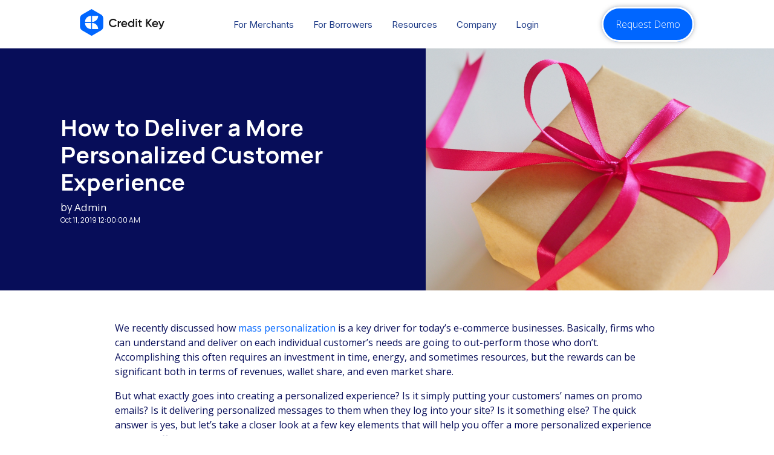

--- FILE ---
content_type: text/html; charset=UTF-8
request_url: https://blog.creditkey.com/how-to-deliver-a-more-personalized-customer-experience
body_size: 14170
content:
<!doctype html><html lang="en"><head>
    <meta charset="utf-8">
    <title>How to Deliver a More Personalized Customer Experience</title>
    <link rel="shortcut icon" href="https://blog.creditkey.com/hubfs/CreditKey_Logo-Badge_Color.png">
    <meta name="description" content="We recently discussed how mass personalization is a key driver for today’s e-commerce businesses. Basically, firms who can understand and deliver on each i">
    
    
    
    
    
    
    
    
    <meta name="viewport" content="width=device-width, initial-scale=1">

    
    <meta property="og:description" content="We recently discussed how mass personalization is a key driver for today’s e-commerce businesses. Basically, firms who can understand and deliver on each i">
    <meta property="og:title" content="How to Deliver a More Personalized Customer Experience">
    <meta name="twitter:description" content="We recently discussed how mass personalization is a key driver for today’s e-commerce businesses. Basically, firms who can understand and deliver on each i">
    <meta name="twitter:title" content="How to Deliver a More Personalized Customer Experience">

    

    
    <style>
a.cta_button{-moz-box-sizing:content-box !important;-webkit-box-sizing:content-box !important;box-sizing:content-box !important;vertical-align:middle}.hs-breadcrumb-menu{list-style-type:none;margin:0px 0px 0px 0px;padding:0px 0px 0px 0px}.hs-breadcrumb-menu-item{float:left;padding:10px 0px 10px 10px}.hs-breadcrumb-menu-divider:before{content:'›';padding-left:10px}.hs-featured-image-link{border:0}.hs-featured-image{float:right;margin:0 0 20px 20px;max-width:50%}@media (max-width: 568px){.hs-featured-image{float:none;margin:0;width:100%;max-width:100%}}.hs-screen-reader-text{clip:rect(1px, 1px, 1px, 1px);height:1px;overflow:hidden;position:absolute !important;width:1px}
</style>


<style>

  .flex-cta-sidebar {
    background-size: cover !important;
    background-repeat: no-repeat !important;
    background-position: center !important;
    padding: 50px 0;
  }


  .flex-cta-sidebar .flex {
    display: flex;
    flex-flow: row;
    flex-wrap: wrap;
  }

  .flex-cta-sidebar .flex .col {
    flex: 1;
  }


  .flex-cta-sidebar .flex .col.sticky {
    padding-right: 0;
  }


  .flex-cta-sidebar .flex .col .content-half {
    padding: 0 20px;
    width: 900px;
    margin: auto;
    box-sizing: content-box;
  }

  .flex-cta-sidebar .flex .col .hubsnacks-sidebar-subscribe-cta-wrap {
    max-width: 300px;
  }

  .flex-cta-sidebar .flex .col.sticky .content-half {
    padding: 0;
    position: -webkit-sticky;
    position: sticky;
    top: 0;
    right: 0px;
    z-index: 1000;
    display: block;
    overflow: hidden;
    max-width: 280px;
    min-height: 260px;
    margin-right: 0;

    -webkit-box-orient: horizontal;
    -webkit-box-direction: normal;
    -webkit-flex-direction: row;
    -ms-flex-direction: row;
    flex-direction: row;
    -webkit-box-pack: center;
    -webkit-justify-content: center;
    -ms-flex-pack: center;
    justify-content: center;
    -webkit-box-align: center;
    -webkit-align-items: center;
    -ms-flex-align: center;
    align-items: center;
    border-top: 1px solid rgba(0, 0, 0, 0.1);
    border-bottom: 1px solid rgba(0, 0, 0, 0.1);
    border-left: 1px solid rgba(0, 0, 0, 0.1);
    background-color: #fff;
    background-image: none;
    box-shadow: 0 0 28px 0 rgba(0, 0, 0, 0.1);
    -webkit-transition: all 200ms ease;
    transition: all 200ms ease;
  }

  .hs-blog-post {
    overflow-x: hidden;
  }

  .hs-blog-post .bsft-blog-post-banner {
    margin-top: 10px;
  }

  .hs-blog-post .flex-cta-sidebar .post-body {
    min-width: 900px;
  }

  .hs-blog-post .flex-cta-sidebar .post-body {
    line-height: 1.5;
  }

  .hs-blog-post .flex-cta-sidebar .post-body p {
    margin-top: 0;
    margin-bottom: 1rem;
    line-height: 1.5;
  }

  .hs-blog-post .flex-cta-sidebar .post-body h1,
  .hs-blog-post .flex-cta-sidebar .post-body h2,
  .hs-blog-post .flex-cta-sidebar .post-body h3,
  .hs-blog-post .flex-cta-sidebar .post-body h4,
  .hs-blog-post .flex-cta-sidebar .post-body h5,
  .hs-blog-post .flex-cta-sidebar .post-body h6 {
    line-height: 1.2;
    margin-top: 0;
    margin-bottom: 0.5rem;
    font-weight: 700;
  }

  .hs-blog-post .flex-cta-sidebar .post-body h2 {
    font-size: 32px;
  }

  .hs-blog-post .flex-cta-sidebar .post-body h3 {
    font-size: 24px;
  }

  .hs-blog-post .flex-cta-sidebar .post-body h4 {
    font-size: 18px;
  }

  .hs-blog-post .flex-cta-sidebar .post-body h5 {
    font-size: 14px;
  }

  .hs-blog-post .flex-cta-sidebar .post-body h6 {
    font-size: 12px;
  }

  .hs-blog-post .flex-cta-sidebar #custom-cta .cta_button {
    box-sizing: border-box !important;
    -webkit-font-smoothing: antialiased !important;
    cursor: pointer !important;
    -moz-user-select: none !important;
    -webkit-user-select: none !important;
    -o-user-select: none !important;
    user-select: none !important;
    display: inline-block !important;
    font-weight: normal !important;
    text-align: center !important;
    text-decoration: none !important;
    -o-transition: all .4s ease !important;
    background: #0581d3 !important;
    border-radius: 0 !important;
    border-width: 0px !important;
    color: rgb(255,255,255) !important;
    font-family: 'Poppins','HelveticaLight','HelveticaNeueCyr',Helvetica,Arial,sans-serif !important;
    height: auto !important;
    padding: 16px 20px !important;
    text-shadow: none !important;
    width: auto !important;
    font-size: 15px !important; 
    line-height: 1.5em !important;
    -webkit-transition: all 200ms ease !important;
    transition: all 200ms ease !important;
    text-transform: uppercase !important;
    box-shadow: none !important;
    letter-spacing: 1px !important;
  }

  .hs-blog-post .flex-cta-sidebar #custom-cta .cta_button:hover {
    -webkit-transform: translate(0px, -3px);
    -ms-transform: translate(0px, -3px);
    transform: translate(0px, -3px);
  }

  .hs-blog-post .flex-cta-sidebar .post-body .list-inline {
    padding-left: 0;
    list-style: none;
    margin-top: 30px;
  }

  .hs-blog-post .flex-cta-sidebar .post-body .list-inline-item {
    display: inline-block;
  }

  .hs-blog-post .flex-cta-sidebar .post-body .list-inline-item:not(:last-child) {
    margin-right: 0.5rem;
  }

  .hs-blog-post .flex-cta-sidebar .post-body .hs-responsive-embed-wrapper  {
    max-width: 100% !important;
    max-height: 100% !important;
    margin-bottom: 20px !important;
  }

  .hs-blog-post .flex-cta-sidebar .blog-post-social-share {
    text-align: center;
  }

  .hs-blog-post .flex-cta-sidebar .blog-post-social-share .list-inline-item:not(:last-child) {
    margin-right: 0;
  }

  .hs-blog-post .flex-cta-sidebar .social-link-large {
    width: 45px;
    height: 45px;
    margin-right: 5px;
    margin-left: 5px;
    border-radius: 50px;
    background-color: #0066ff;
    background-position: 50% 50%;
    background-size: 125px;
    -webkit-transition: all 200ms ease;
    transition: all 200ms ease;
    max-width: 100%;
    display: inline-block;
  }

  .hs-blog-post .flex-cta-sidebar .social-link-large:hover {
    -webkit-transform: scale(1.05);
    -ms-transform: scale(1.05);
    transform: scale(1.05);
  }

  .hs-blog-post .flex-cta-sidebar .social-link-large.facebook {
    margin-left: 0px;
    background-image: url(https://cdn2.hubspot.net/hubfs/6442339/HubSnacks%20Standalone%20Module/Images/fb.svg);
    background-size: 20px;
    background-repeat: no-repeat;
  }

  .hs-blog-post .flex-cta-sidebar .social-link-large.twitter {
    background-image: url(https://cdn2.hubspot.net/hubfs/6442339/HubSnacks%20Standalone%20Module/Images/tw.png);
    background-size: 20px;
    background-repeat: no-repeat;
  }

  .hs-blog-post .flex-cta-sidebar .social-link-large.linkedin {
    background-image: url(https://cdn2.hubspot.net/hubfs/6442339/HubSnacks%20Standalone%20Module/Images/in.svg);
    background-size: 20px;
    background-repeat: no-repeat;
  }

  .hs-blog-post .flex-cta-sidebar .social-link-large.mail {
    background-image: url(https://cdn2.hubspot.net/hubfs/6442339/HubSnacks%20Standalone%20Module/Images/email.svg);
    background-size: 25px;
    background-repeat: no-repeat;
  }

  .hs-blog-post .flex-cta-sidebar .comments-wrapper .hs-input {
    border-radius: 0; 
    padding: 8px 12px;
    height: auto;
  }

  /* One Line Inputs */
  .hs-blog-post input[type="text"],
  .hs-blog-post input[type="password"], 
  .hs-blog-post input[type="datetime"], 
  .hs-blog-post input[type="datetime-local"], 
  .hs-blog-post input[type="date"], 
  .hs-blog-post input[type="month"], 
  .hs-blog-post input[type="time"], 
  .hs-blog-post input[type="week"], 
  .hs-blog-post input[type="number"], 
  .hs-blog-post input[type="email"], 
  .hs-blog-post input[type="url"], 
  .hs-blog-post input[type="search"], 
  .hs-blog-post input[type="tel"], 
  .hs-blog-post input[type="color"],
  .hs-blog-post input[type="file"],
  .hs-blog-post textarea,
  .hs-blog-post select {
    width: 100%;
  }

  .hs-blog-post .comment-reply-to {
    padding-left: 25px;
  }

  .hs-blog-post button.comment-reply-to {
    color: #de1a24;
  }
  .hs-blog-post .flex-cta-sidebar .comments-wrapper .actions {
    text-align: center;
  }
  .hs-blog-post .flex-cta-sidebar .comments-wrapper input[type="submit"] {
    background: #19ad58 !important;
    padding: 12px 18px !important;
    color: #fff !important;
    border-color: transparent !important;
    border-radius: 0;
    font-weight: 400;
    font-size: 15px;
    text-transform: uppercase;
    cursor: pointer;
    margin-top: 20px;
  }

  .hs-blog-post .flex-cta-sidebar .comments-wrapper .hs_error_rollup {
    display: none;
  }

  .hs-blog-post .flex-cta-sidebar .about-author-sec {
    text-align: center;
    position: relative;
    margin-top: 80px;
    margin-bottom: 40px;
    padding: 60px 30px 30px;
    border-radius: 3px;
    background-color: #fff;
    box-shadow: 0 0 28px 0 rgba(0, 0, 0, 0.15);
  }

  .hs-blog-post .flex-cta-sidebar .about-author-sec h3 a {
    color: #333;
  }

  .hs-blog-post .flex-cta-sidebar .about-author-sec .image {
    position: absolute;
    border-style: solid;
    border-width: 4px;
    border-color: #0066ff;
    border-radius: 200px;
    background-position: 50% 50%;
    background-size: cover;
    background-color: #fff;
    top: -50px;
    width: 100px;
    height: 100px;
    left: 50%;
    transform: translate(-50%, 0);
  }

  .hs-blog-post .flex-cta-sidebar #hubspot-topic_data a {
    display: inline-block;
    margin-top: 5px;
    margin-right: 5px;
    margin-bottom: 5px;
    padding: 5px 10px;
    border: 1px solid #535861;
    border-radius: 0;
    -webkit-transform: translate(0px, 0px);
    -ms-transform: translate(0px, 0px);
    transform: translate(0px, 0px);
    -webkit-transition: all 200ms ease;
    transition: all 200ms ease;
    color: #535861;
    font-size: 13px;
    font-weight: 600;
    text-decoration: none;
  }

  .hs-blog-post .flex-cta-sidebar #hubspot-topic_data a:hover {
    opacity: .8;
  }

  .hs-blog-post .flex-cta-sidebar #hubspot-topic_data .topic-label {
    display: inline-block;
    margin-right: 10px;
  }
  img{
    max-width:100%;
    height:auto;
  }
  .container-fluid .row-fluid .kore-module .max-width-650, .max-width-650 {
    max-width: 100% !important;
  }
  @media(max-width:1139px) {

    .flex-cta-sidebar .flex .col {
      flex: 0 0 100%;
    }

    .flex-cta-sidebar .flex .col .content-half {
      max-width: 100%;
    }

    .hs-blog-post .flex-cta-sidebar .post-body {
      min-width: 100%;
    }

    .flex-cta-sidebar .flex .col.sticky .content-half {
      display: none;
    }
    .flex-cta-sidebar .flex .col .content-half {
      width: 100%;
      max-width:900px;
      margin:0 auto;
      box-sizing: border-box;
    }
  } 

  @media(max-width:767px) {

    .hubsnacks-two-column-cta-v1 .page-width {
      padding: 0;
    }

    .hs-blog-post .flex-cta-sidebar .post-body h2 {
      font-size: 24px;
    }

    .hs-blog-post .flex-cta-sidebar .post-body h3 {
      font-size: 20px;
    }

    .hs-blog-post .flex-cta-sidebar .post-body h4 {
      font-size: 16px;
    }

  } 

</style>

<link rel="stylesheet" href="https://blog.creditkey.com/hubfs/hub_generated/template_assets/1/163481294373/1743264937790/template_layout.min.css">
<link rel="stylesheet" href="https://blog.creditkey.com/hubfs/hub_generated/template_assets/1/163480894528/1743264930495/template_main.min.css">
<link rel="stylesheet" href="https://blog.creditkey.com/hubfs/hub_generated/template_assets/1/163481294379/1743264939964/template_theme-overrides.css">
<link rel="stylesheet" href="https://fonts.googleapis.com/css?family=Merriweather:400,700|Lato:400,700&amp;display=swap">
<link rel="stylesheet" href="https://fonts.googleapis.com/css?family=Open+Sans:300,300italic,400,400italic,600,600italic,700,700italic,800,800italic%7CLato:100,100italic,300,300italic,400,400italic,700,700italic,900,900italic%7CMerriweather:300,300italic,400,400italic,700,700italic,900,900italic%7CMontserrat:100,100italic,200,200italic,300,300italic,400,400italic,500,500italic,600,600italic,700,700italic,800,800italic,900,900italic%7CSource+Serif+Pro:regular,600,700%7CPlayfair+Display:regular,italic%7COpen+Sans+Condensed%7CRoboto:100,100italic,300,300italic,regular,italic,500,500italic,700,700italic,900,900italic">
<link rel="stylesheet" href="https://blog.creditkey.com/hubfs/hub_generated/module_assets/1/163481294387/1759865350516/module_header-navigationLB.css">

<style>
   @import url('https://fonts.googleapis.com/css2?family=Inter&display=swap');
   nav.main-menu .hs-menu-wrapper.hs-menu-flow-horizontal ul li a{
   font-family: 'Inter', sans-serif;
   font-weight: 400;
   }
</style>

<link rel="stylesheet" href="https://blog.creditkey.com/hubfs/hub_generated/template_assets/1/70152227752/1743264914770/template_kore-master-style.min.css">
<link rel="stylesheet" href="https://blog.creditkey.com/hubfs/hub_generated/module_assets/1/70150048157/1743350445679/module_KR_-_Blog_Post_2_Banner.min.css">
<link rel="stylesheet" href="https://blog.creditkey.com/hubfs/hub_generated/module_assets/1/166190599303/1743350668019/module_KR_-_Blog_Post_LB_CTA_Topics_APR.min.css">
<link rel="stylesheet" href="https://blog.creditkey.com/hubfs/hub_generated/module_assets/1/70150025070/1743350433235/module_KR_-_Sticky_Subscribe.min.css">
<link rel="stylesheet" href="https://blog.creditkey.com/hubfs/hub_generated/module_assets/1/164978877804/1743350663306/module_footer-navigationLB.min.css">
    <script type="application/ld+json">
{
  "mainEntityOfPage" : {
    "@type" : "WebPage",
    "@id" : "https://blog.creditkey.com/how-to-deliver-a-more-personalized-customer-experience"
  },
  "author" : {
    "name" : "Admin",
    "url" : "https://blog.creditkey.com/author/admin",
    "@type" : "Person"
  },
  "headline" : "How to Deliver a More Personalized Customer Experience",
  "datePublished" : "2019-10-11T06:00:00.000Z",
  "dateModified" : "2021-09-18T15:12:41.677Z",
  "publisher" : {
    "name" : "Credit Key",
    "logo" : {
      "url" : "https://8561020.fs1.hubspotusercontent-na1.net/hubfs/8561020/CreditKey_Logo_Color-1.png",
      "@type" : "ImageObject"
    },
    "@type" : "Organization"
  },
  "@context" : "https://schema.org",
  "@type" : "BlogPosting",
  "image" : [ "https://f.hubspotusercontent20.net/hubfs/8561020/Imported_Blog_Media/5c90e131340aa9274251b13f_plush-design-studio-479812-unsplash.jpg" ]
}
</script>


    
<!--  Added by GoogleAnalytics4 integration -->
<script>
var _hsp = window._hsp = window._hsp || [];
window.dataLayer = window.dataLayer || [];
function gtag(){dataLayer.push(arguments);}

var useGoogleConsentModeV2 = true;
var waitForUpdateMillis = 1000;


if (!window._hsGoogleConsentRunOnce) {
  window._hsGoogleConsentRunOnce = true;

  gtag('consent', 'default', {
    'ad_storage': 'denied',
    'analytics_storage': 'denied',
    'ad_user_data': 'denied',
    'ad_personalization': 'denied',
    'wait_for_update': waitForUpdateMillis
  });

  if (useGoogleConsentModeV2) {
    _hsp.push(['useGoogleConsentModeV2'])
  } else {
    _hsp.push(['addPrivacyConsentListener', function(consent){
      var hasAnalyticsConsent = consent && (consent.allowed || (consent.categories && consent.categories.analytics));
      var hasAdsConsent = consent && (consent.allowed || (consent.categories && consent.categories.advertisement));

      gtag('consent', 'update', {
        'ad_storage': hasAdsConsent ? 'granted' : 'denied',
        'analytics_storage': hasAnalyticsConsent ? 'granted' : 'denied',
        'ad_user_data': hasAdsConsent ? 'granted' : 'denied',
        'ad_personalization': hasAdsConsent ? 'granted' : 'denied'
      });
    }]);
  }
}

gtag('js', new Date());
gtag('set', 'developer_id.dZTQ1Zm', true);
gtag('config', 'G-6N4WCCYW6K');
</script>
<script async src="https://www.googletagmanager.com/gtag/js?id=G-6N4WCCYW6K"></script>

<!-- /Added by GoogleAnalytics4 integration -->


<!-- Google Tag Manager -->
<script>(function(w,d,s,l,i){w[l]=w[l]||[];w[l].push({'gtm.start':
new Date().getTime(),event:'gtm.js'});var f=d.getElementsByTagName(s)[0],
j=d.createElement(s),dl=l!='dataLayer'?'&l='+l:'';j.async=true;j.src=
'https://www.googletagmanager.com/gtm.js?id='+i+dl;f.parentNode.insertBefore(j,f);
})(window,document,'script','dataLayer','GTM-TMXPRQ7');</script>
<!-- End Google Tag Manager -->

      <script>
        (function () {
          var zi = document.createElement('script');
          zi.type = 'text/javascript';
          zi.async = true;
          zi.referrerPolicy = 'unsafe-url';
          zi.src = 'https://ws.zoominfo.com/pixel/618993a0423a640015232e0a';
          var s = document.getElementsByTagName('script')[0];
          s.parentNode.insertBefore(zi, s);
        })();
      </script>
    
<link rel="amphtml" href="https://blog.creditkey.com/how-to-deliver-a-more-personalized-customer-experience?hs_amp=true">

<meta property="og:image" content="https://blog.creditkey.com/hubfs/Imported_Blog_Media/5c90e131340aa9274251b13f_plush-design-studio-479812-unsplash.jpg">
<meta property="og:image:width" content="4608">
<meta property="og:image:height" content="3456">

<meta name="twitter:image" content="https://blog.creditkey.com/hubfs/Imported_Blog_Media/5c90e131340aa9274251b13f_plush-design-studio-479812-unsplash.jpg">


<meta property="og:url" content="https://blog.creditkey.com/how-to-deliver-a-more-personalized-customer-experience">
<meta name="twitter:card" content="summary_large_image">

<link rel="canonical" href="https://blog.creditkey.com/how-to-deliver-a-more-personalized-customer-experience">

      <script>
        (function () {
          var zi = document.createElement('script');
          zi.type = 'text/javascript';
          zi.async = true;
          zi.referrerPolicy = 'unsafe-url';
          zi.src = 'https://ws.zoominfo.com/pixel/618991aa423a640015232d5d';
          var s = document.getElementsByTagName('script')[0];
          s.parentNode.insertBefore(zi, s);
        })();
      </script>
    <script type="text/javascript">
  function onConversationsAPIReady() {
    window.HubSpotConversations.on('conversationStarted', function (payload) {
      window.dataLayer.push({
        'event': 'hubspot-chat-started',
        'hs-chat-id': payload.conversation.conversationId,
      });

      HockeyStack.goal('Conversation Started', {
        conversationId: payload.conversation.conversationId,
      });

      console.log(`HockeyStack goal and dataLayer event sent for chat ID: ${payload.conversation.conversationId}`);
    });
  }

  if (window.HubSpotConversations) {
    onConversationsAPIReady();
  } else {
    window.hsConversationsOnReady = [onConversationsAPIReady];
  }
</script>

<meta property="og:type" content="article">
<link rel="alternate" type="application/rss+xml" href="https://blog.creditkey.com/rss.xml">
<meta name="twitter:domain" content="blog.creditkey.com">
<meta name="twitter:site" content="@getcreditkey">
<script src="//platform.linkedin.com/in.js" type="text/javascript">
    lang: en_US
</script>

<meta http-equiv="content-language" content="en">






    <script> !function () {var reb2b = window.reb2b = window.reb2b || []; if (reb2b.invoked) return;reb2b.invoked = true;reb2b.methods = ["identify", "collect"]; reb2b.factory = function (method) {return function () {var args = Array.prototype.slice.call(arguments); args.unshift(method);reb2b.push(args);return reb2b;};}; for (var i = 0; i < reb2b.methods.length; i++) {var key = reb2b.methods[i];reb2b[key] = reb2b.factory(key);} reb2b.load = function (key) {var script = document.createElement("script");script.type = "text/javascript";script.async = true; script.src = "https://s3-us-west-2.amazonaws.com/b2bjsstore/b/" + key + "/reb2b.js.gz"; var first = document.getElementsByTagName("script")[0]; first.parentNode.insertBefore(script, first);}; reb2b.SNIPPET_VERSION = "1.0.1";reb2b.load("ZQ6J2RH2406D");}(); </script>
 <script>
   var hsscript = document.createElement("script");
   hsscript.id = "wphs";
   hsscript.src = "https://cdn.jsdelivr.net/npm/hockeystack@latest/hockeystack.min.js";
   hsscript.async = 1;
   hsscript.dataset.apikey = "f48812f5e6ceb9518d2d8f14bf36c7";
   hsscript.dataset.cookieless = 1;
   hsscript.dataset.autoIdentify = 1;
   document.getElementsByTagName('head')[0].append(hsscript);
</script>
  <meta name="generator" content="HubSpot"></head>
  <body>
    <div class="body-wrapper   hs-content-id-42395187283 hs-blog-post hs-blog-id-36306117623">
      
        <div data-global-resource-path="CreditKey_APR2024/templates/partials/header-LB.html"><div id="hs_cos_wrapper_header_nav" class="hs_cos_wrapper hs_cos_wrapper_widget hs_cos_wrapper_type_module" style="" data-hs-cos-general-type="widget" data-hs-cos-type="module">
<header class="header-nav-wrap">
   <div class="row-fluid header-nav" id="header-nav">
      <div class="nav-container nav-flex">
         <div class="nav-logo">
            <div class="logo">        
               
               <span id="hs_cos_wrapper_header_nav_" class="hs_cos_wrapper hs_cos_wrapper_widget hs_cos_wrapper_type_logo" style="" data-hs-cos-general-type="widget" data-hs-cos-type="logo"><a href="http://creditkey.com" id="hs-link-header_nav_" style="border-width:0px;border:0px;"><img src="https://blog.creditkey.com/hubfs/credit-key-logo-1.svg" class="hs-image-widget " height="51" style="height: auto;width:160px;border-width:0px;border:0px;" width="160" alt="credit-key-logo-1" title="credit-key-logo-1" loading="lazy"></a></span>
            </div>
         </div>
         <nav class="main-menu custom-menu-primary">
            <div id="hs_cos_wrapper_widget_1711642118872" class="hs_cos_wrapper hs_cos_wrapper_widget hs_cos_wrapper_type_module widget-type-menu" style="" data-hs-cos-general-type="widget" data-hs-cos-type="module">
               <span id="hs_cos_wrapper_widget_1711642118872_" class="hs_cos_wrapper hs_cos_wrapper_widget hs_cos_wrapper_type_menu" style="" data-hs-cos-general-type="widget" data-hs-cos-type="menu">
                 <div id="hs_menu_wrapper_widget_1711642118872_" class="hs-menu-wrapper active-branch flyouts hs-menu-flow-horizontal" role="navigation" data-sitemap-name="default" data-menu-id="162449947934" aria-label="Navigation Menu">
                     <ul role="menu" id="hide">
                        <li class="hs-menu-item hs-menu-depth-1 hs-item-has-children " role="none">
                           <a href="javascript:;" aria-haspopup="true" aria-expanded="false" role="menuitem">For Merchants</a>
                           <ul role="menu" class="hs-menu-children-wrapper">
                           <div style="width: 460px;">
                             
                            
                                                          
                             <div style="float:left;width: 50%;">
                               <li class="hs-menu-item hs-menu-depth-2" role="none"><a href="https://creditkey.com/merchants" role="menuitem"><div class="primary">How it works</div></a></li>
                              <div class="nav-dd-line"></div>
                             <li class="hs-menu-item hs-menu-depth-2" role="none"><a href="https://creditkey.com/solutions/overview" role="menuitem"><div class="primary">Solutions</div></a></li>
                              <li class="hs-menu-item hs-menu-depth-2" role="none"><a href="https://creditkey.com/solutions/overview" role="menuitem"><div class="secondary">Overview</div></a></li>
                              <li class="hs-menu-item hs-menu-depth-2" role="none"><a href="https://creditkey.com/solutions/ecommerce" role="menuitem"><div class="secondary">eCommerce</div></a></li>
                              <li class="hs-menu-item hs-menu-depth-2" role="none"><a href="https://creditkey.com/solutions/in-store" role="menuitem"><div class="secondary">In-store</div></a></li>
                              <li class="hs-menu-item hs-menu-depth-2" role="none"><a href="https://creditkey.com/solutions/sales" role="menuitem"><div class="secondary">Phone and field sales</div></a></li>
                              <li class="hs-menu-item hs-menu-depth-2" role="none"><a href="https://creditkey.com/solutions/net30" role="menuitem"><div class="secondary">Net 30</div></a></li>
                               <div class="nav-dd-line"></div>
                              <li class="hs-menu-item hs-menu-depth-2" role="none"><a href="https://www.creditkey.com/calculate-the-impact-of-credit-key" role="menuitem"><div class="primary-wrap">Calculate the impact of Credit Key for your business</div></a></li>
                             </div>
                             
                                <div style="float:right;width: 50%;">
                                 <li class="hs-menu-item hs-menu-depth-2" role="none"><a href="#" role="menuitem"><div class="primary">Industries</div></a></li>
                               <li class="hs-menu-item hs-menu-depth-2" role="none"><a href="https://www.creditkey.com/industries/wholesale-distribution" role="menuitem"><div class="secondary">Wholesale Distribution</div></a></li>
                              <li class="hs-menu-item hs-menu-depth-2" role="none"><a href="https://www.creditkey.com/industries/technology-electronics" role="menuitem"><div class="secondary">Technology &amp; Electronics</div></a></li>
                              <li class="hs-menu-item hs-menu-depth-2" role="none"><a href="https://www.creditkey.com/industries/restaurant-equipment-and-supply" role="menuitem"><div class="secondary">Restaurant Equipment &amp; Supply</div></a></li>
                              <div class="nav-dd-line"></div>
                              <li class="hs-menu-item hs-menu-depth-2" role="none"><a href="https://www.creditkey.com/integrations" role="menuitem"><div class="primary">Integrations</div></a></li>
                              <!--  <div class="nav-dd-line"></div>
                             <li class="hs-menu-item hs-menu-depth-2" role="none"><a href="https://www.creditkey.com/app/users/sign_in" role="menuitem"><div class="primary" >Login</div></a></li>-->
                             
                             </div>
                             
                             </div>
                          
                          </ul>
                        </li>
                       
                        <li class="hs-menu-item hs-menu-depth-1 hs-item-has-children" role="none">
                           <a href="javascript:;" aria-haspopup="true" aria-expanded="false" role="menuitem">For Borrowers</a>
                          
                           <ul role="menu" class="hs-menu-children-wrapper">
                           <div style="width: 460px;">
                             
                            
                                                          
                             <div style="float:left;width: 50%;">
                               <li class="hs-menu-item hs-menu-depth-2" role="none"><a href="https://www.creditkey.com/borrowers" role="menuitem"><div class="primary">How it works</div></a></li>
                              <div class="nav-dd-line"></div>
                             <li class="hs-menu-item hs-menu-depth-2" role="none"><a href="https://www.creditkey.com/support" role="menuitem"><div class="primary">Borrower Support</div></a></li>
                               <!-- <div class="nav-dd-line"></div>
 <li class="hs-menu-item hs-menu-depth-2" role="none"><a  href="https://www.creditkey.com/app/users/sign_in" role="menuitem"><div class="primary" >Login</div></a></li> -->                             <div class="nav-dd-line"></div>
                               <li class="hs-menu-item hs-menu-depth-2" role="none"><a href="https://marketplace.creditkey.com/?utm_source=ck" role="menuitem"><div class="primary">Create account</div></a></li>
                              </div>
                             
                                <div style="float:right;width: 50%;">
                                 <li class="hs-menu-item hs-menu-depth-2" role="none"><a href="#" role="menuitem"><div class="primary">Pay with Credit Key</div></a></li>
                               <li class="hs-menu-item hs-menu-depth-2" role="none"><a href="https://www.creditkey.com/card" role="menuitem"><div class="secondary">The Credit Key Card</div></a></li>
                              <li class="hs-menu-item hs-menu-depth-2" role="none"><a href="https://marketplace.creditkey.com/" target="_blank" role="menuitem"><div class="secondary">The Credit Key Marketplace</div></a></li>
                              <li class="hs-menu-item hs-menu-depth-2" role="none"><a href="https://www.creditkey.com/mobile-app" role="menuitem"><div class="secondary">The Credit Key App</div></a></li>
                              
                             
                             </div>
                             
                             </div>
                          
                          </ul>
                          
                           <!--<ul role="menu" class="hs-menu-children-wrapper">
                              <li class="hs-menu-item hs-menu-depth-2" role="none"><a  href="https://creditkey.com/borrowers" role="menuitem"><div class="secondary">How it works</div></a></li>
                                 <div class="nav-dd-line"></div>
                             <li class="hs-menu-item hs-menu-depth-2" role="none"><a   href="https://creditkey.com/support" role="menuitem"><div class="secondary">Borrower support</div></a></li>
                              <div class="nav-dd-line"></div>
                              <li class="hs-menu-item hs-menu-depth-2" role="none"><a   href="https://www.creditkey.com/app/users/sign_in" role="menuitem"><div class="secondary">Login</div></a></li>
                           </ul>-->
                        </li>
                        <li class="hs-menu-item hs-menu-depth-1 hs-item-has-children" role="none">
                           <a href="javascript:;" aria-haspopup="true" aria-expanded="false" role="menuitem">Resources</a>
                           <ul role="menu" class="hs-menu-children-wrapper">
                           <div style="width: 563px;">
                             
                            
                                                          
                             <div style="float:left;width: 50%;">
                                <li class="hs-menu-item hs-menu-depth-2" role="none"><a href="#" role="menuitem"><div class="primary">Resources</div></a></li>
                               <li class="hs-menu-item hs-menu-depth-2" role="none"><a href="https://creditkey.com/merchant-partnership" role="menuitem"><div class="secondary">Merchant marketing resources</div></a></li>
                              <li class="hs-menu-item hs-menu-depth-2" role="none"><a href="https://creditkey.com/partner-assets" role="menuitem"><div class="secondary">Merchant promotional assets</div></a></li>
                              <li class="hs-menu-item hs-menu-depth-2" role="none"><a href="https://creditkey.ourproshop.com/" role="menuitem"><div class="secondary">Merchant in-store materials</div></a></li>
                              <div class="nav-dd-line"></div>
                              <li class="hs-menu-item hs-menu-depth-2" role="none"><a href="https://creditkey.com/resources/case-studies" role="menuitem"><div class="primary">Case studies</div></a></li>
                              <div class="nav-dd-line"></div>
                              <li class="hs-menu-item hs-menu-depth-2" role="none"><a href="https://creditkey.com/resources/guides-and-whitepapers" role="menuitem"><div class="primary">Guides and whitepapers</div></a></li>
                              <div class="nav-dd-line"></div>
                              <li class="hs-menu-item hs-menu-depth-2" role="none"><a href="https://blog.creditkey.com" role="menuitem"><div class="primary">Blog</div></a></li>
                             
                             </div>
                             
                               <div class="rightcol" style=" border-radius: 0 25px  25px 25px; height: 100%; float:right;width: 50%; background-color: #d6e0f0; margin-top:-25px; padding-top:35px; margin-bottom:-25px; padding-bottom:25px; margin-right:-25px; padding-right: 5px;text-align:center; display: inline-flex;
    justify-content: center;
    flex-direction: column;
    align-items: center;">
                                <li class="hs-menu-item hs-menu-depth-2" role="none"><a href="#" role="menuitem"><div class="primary-wrap"><span style="font-size: 13px; font-weight: 400">On-demand webinar</span><br>Drive New Customer Acquisition and Increase Loyalty in 2025</div></a></li>
                               <a href="https://www.creditkey.com/drive-new-customer-acquisition-and-increase-loyalty"><img src="https://cdn.prod.website-files.com/621b04511126b6ed38ef9486/672d6b6ab653337a7d79e28e_webinar.webp" width="200" style="margin-top:25px;"></a>
                               <a href="https://www.creditkey.com/drive-new-customer-acquisition-and-increase-loyalty" class="bttn-sm w-button" tabindex="0">View now</a>
                             </div>
                             
                             </div>
                          
                          </ul>
                        </li>
                        <li class="hs-menu-item hs-menu-depth-1 hs-item-has-children" role="none">
                           <a href="javascript:;" aria-haspopup="true" aria-expanded="false" role="menuitem">Company</a>
                           <ul role="menu" class="hs-menu-children-wrapper">
                              <li class="hs-menu-item hs-menu-depth-2" role="none"><a href="https://creditkey.com/press" role="menuitem"><div class="secondary">Press</div></a></li>
                              <div class="nav-dd-line"></div>
                              <li class="hs-menu-item hs-menu-depth-2" role="none"><a href="https://creditkey.com/careers" role="menuitem"><div class="secondary">Careers</div></a></li>
                              <div class="nav-dd-line"></div>
                              <li class="hs-menu-item hs-menu-depth-2" role="none"><a href="https://creditkey.com/partners" role="menuitem"><div class="secondary">Partner with Credit Key</div></a></li>
                              <div class="nav-dd-line"></div>
                              <li class="hs-menu-item hs-menu-depth-2" role="none"><a href="https://creditkey.com/contact-us" role="menuitem"><div class="secondary">Contact us</div></a></li>
                           </ul>
                        </li>
                       <li><a href="https://www.creditkey.com/app/users/sign_in">Login</a></li>
                     </ul>
                  </div>
               </span>
            </div>
         </nav>
         
         <div class="nav-cta">
            <a href="https://www.creditkey.com/request-a-demo">Request Demo</a>
         </div>
         
      </div>
   </div>
</header></div></div>
      

      

<div class="blog">
  <div class="container-fluid">
    <div class="row-fluid">
      <div id="hs_cos_wrapper_module_165410197718515" class="hs_cos_wrapper hs_cos_wrapper_widget hs_cos_wrapper_type_module" style="" data-hs-cos-general-type="widget" data-hs-cos-type="module">

<!-- HTML to show when checked -->


<style>
  
  
  .module_165410197718515 { 
    
    background-color: #070d59;
    
  }
  
  
  .module_165410197718515 .section-padding-desktop {
    padding-top: 20px;
    padding-bottom: 20px;
  }
  
  @media (max-width: 1139px) {
    
    .module_165410197718515 .section-padding-tablet {
      padding-top: 20px;
      padding-bottom: 20px;
    }

  }
  
  @media (max-width: 767px) {
    
    .module_165410197718515 .section-padding-mobile {
      padding-top: 20px;
      padding-bottom: 20px;
    }

  }
</style>

<div class="kore-module kr-blog-post-2-banner clear-module   module_165410197718515" id="">
  <div class="page-width text-left">

    <div class="py-0">
      
      <div class="flex">
      <div class="col">
        
        
        
        
        <div class="blog-post-title">
          <h1>
            <span id="hs_cos_wrapper_name" class="hs_cos_wrapper hs_cos_wrapper_meta_field hs_cos_wrapper_type_text" style="" data-hs-cos-general-type="meta_field" data-hs-cos-type="text">How to Deliver a More Personalized Customer Experience</span>
          </h1>
        </div>
        
        
        <div class="blog-author-wrap">
          
          
          <div>
            <div class="blog-listing-author">
              by
              <a class="author-link" href="https://blog.creditkey.com/author/admin">Admin</a>
            </div>
            <div class="blog-listing-date">Oct 11, 2019 12:00:00 AM</div>
          </div>
          
        </div>
        
      </div>
      <div class="col" style="background-image: url(https://blog.creditkey.com/hubfs/Imported_Blog_Media/5c90e131340aa9274251b13f_plush-design-studio-479812-unsplash.jpg);"></div>
    </div>
       
    </div> 
   
  </div>
</div>

</div>
      <div class="flex-cta-sidebar">
        <div class="page-width">

          <div class="flex">
            <div class="col">

              <div class="content-half">

                <div class="section post-body" id="custom-cta">
                  <span id="hs_cos_wrapper_post_body" class="hs_cos_wrapper hs_cos_wrapper_meta_field hs_cos_wrapper_type_rich_text" style="" data-hs-cos-general-type="meta_field" data-hs-cos-type="rich_text"><p>We recently discussed how <a href="https://www.creditkey.com/post/in-the-age-of-mass-personalization-instant-credit-can-be-a-game-changer" data-rt-link-type="external">mass personalization</a> is a key driver for today’s e-commerce businesses. Basically, firms who can understand and deliver on each individual customer’s needs are going to out-perform those who don’t. Accomplishing this often requires an investment in time, energy, and sometimes resources, but the rewards can be significant both in terms of revenues, wallet share, and even market share.</p>
<!--more-->
<p>But what exactly goes into creating a personalized experience? Is it simply putting your customers’ names on promo emails? Is it delivering personalized messages to them when they log into your site? Is it something else? The quick answer is yes, but let’s take a closer look at a few key elements that will help you offer a more personalized experience that will differentiate you from your competitors.</p>
<p>&nbsp;</p>
<h2><strong>Solid Data = More Personalization Opportunities</strong></h2>
<p>The number one rule of marketing is and has always been know your audience. But in the age of one-to-one digital relationships with customers, it can be a huge challenge for a business to know each and every customer in a way that’s meaningful and will yield results.</p>
<p>That’s where data comes in, and luckily, e-commerce businesses are swimming in data. That includes everything related to your customers—their transaction history, buying patterns, etc. Investing in collecting and analyzing this data can help you uncover more discreet customer segments and deliver marketing messages to them based on their own actions and behaviors. For example, one segment might respond well to emails offering a discount, but only after the 15th of every month. Another segment might respond better to free shipping offers on orders over a certain amount, but only every other month. Whatever those segments are, uncovering and testing them can only come from your data.</p>
<p>&nbsp;</p>
<h2><strong>Across the Board Consistency</strong></h2>
<p>We live in an age where customers can interface with a business through many different channels. Whether it’s on your website, on social media, over the phone, or in person with sales reps, today’s customers expect to have consistent experience no matter how they’re communicating.</p>
<p>That means that each engagement point with your business must be planned and managed uniformly. You can’t have one policy on your website and another one being applied through customer service. Pricing generally needs to be consistent, at least in public-facing materials (sales people should have the flexibility to negotiate discounts, of course). Messaging across channels also needs to be consistent.</p>
<p>Now, you might be wondering how consistency contributes to personalization? Isn’t rigid uniformity the opposite? Not exactly. Customers are dynamic, as are the contexts in which they interact with a business. Consistency allows you to deliver your brand promises while also meeting each customer’s specific needs.</p>
<p>&nbsp;</p>
<h2><strong>Self-Service Is Essential</strong></h2>
<p>One of the great things about e-commerce technology is that it empowers customers to get all the information they need, make purchases, and obtain service without having to directly interact with a person. Over time, self-service options have proven to be far more efficient for both the customer and the business.</p>
<p>That’s partially where instant credit comes in. By integrating instant credit into your checkout process, customers can decide for themselves how much they might want to borrow and what payment terms are acceptable. And by empowering customers, you enable them to choose the terms of the financial relationship they want to have with your business, rather than you strictly dictating the terms and telling the customer to take it or leave it.</p>
<p>If you’d like to learn more about how instant credit and Credit Key can help you deliver a more personalized customer experience, <a href="https://www.creditkey.com/#demo" data-rt-link-type="external">contact us</a>. We’re happy to show you all the possibilities than integrating our instant credit solution can offer.</p>
<p><!--HubSpot Call-to-Action Code --><span class="hs-cta-wrapper" id="hs-cta-wrapper-e05f8439-8435-43a4-906e-c35ef9ecfc77"><span class="hs-cta-node hs-cta-e05f8439-8435-43a4-906e-c35ef9ecfc77" id="hs-cta-e05f8439-8435-43a4-906e-c35ef9ecfc77"><!--[if lte IE 8]><div id="hs-cta-ie-element"></div><![endif]--><a href="https://cta-redirect.hubspot.com/cta/redirect/8561020/e05f8439-8435-43a4-906e-c35ef9ecfc77" target="_blank" rel="noopener"><img class="hs-cta-img" id="hs-cta-img-e05f8439-8435-43a4-906e-c35ef9ecfc77" style="border-width:0px;" height="300" width="900" src="https://no-cache.hubspot.com/cta/default/8561020/e05f8439-8435-43a4-906e-c35ef9ecfc77.png" alt="The Ultimate Guide to B2B Payments"></a></span><script charset="utf-8" src="/hs/cta/cta/current.js"></script><script type="text/javascript"> hbspt.cta._relativeUrls=true;hbspt.cta.load(8561020, 'e05f8439-8435-43a4-906e-c35ef9ecfc77', {"useNewLoader":"true","region":"na1"}); </script></span><!-- end HubSpot Call-to-Action Code --></p></span>

                  

                  <ul class="list-inline blog-post-social-share">
                    <li class="list-inline-item">
                      <a class="social-link-large facebook" href="https://www.facebook.com/share.php?u=https%3A%2F%2Fblog.creditkey.com%2Fhow-to-deliver-a-more-personalized-customer-experience" target="_blank">

                      </a>
                    </li>
                    <li class="list-inline-item">
                      <a class="social-link-large twitter" href="https://twitter.com/intent/tweet?original_referer=https%3A%2F%2Fblog.creditkey.com%2Fhow-to-deliver-a-more-personalized-customer-experience" target="_blank">

                      </a>
                    </li>
                    <li class="list-inline-item">
                      <a class="social-link-large linkedin" href="https://www.linkedin.com/shareArticle?mini=true&amp;url=https%3A%2F%2Fblog.creditkey.com%2Fhow-to-deliver-a-more-personalized-customer-experience" target="_blank">

                      </a>
                    </li>
                    <li class="list-inline-item">
                      <a class="social-link-large mail" href="mailto:?subject=%20site&amp;body=Check%20out%20this%20site%20https://blog.creditkey.com/how-to-deliver-a-more-personalized-customer-experience" target="_blank">

                      </a>
                    </li>
                  </ul>

                  

                  <!-- Optional: Blog Author Bio Box -->
                  <div class="about-author-sec">
                    <div class="image" style="background-image: url();"></div>
                    <div class="col">
                      <h3><a class="author-link" href="https://blog.creditkey.com/author/admin">Admin</a></h3>
                      <p></p>
                      <a href="https://blog.creditkey.com/author/admin">View All Articles</a>
                    </div>
                  </div>

                  

                </div>

              </div>

            </div>
            

          </div>

        </div>
      </div>
      <div id="hs_cos_wrapper_module_171465629598216" class="hs_cos_wrapper hs_cos_wrapper_widget hs_cos_wrapper_type_module" style="" data-hs-cos-general-type="widget" data-hs-cos-type="module">

<!-- HTML to show when checked -->


<style>
  
  
  .module_171465629598216 { 
    
    background-color: #f6f6f6;
    
  }
  
  
  .module_171465629598216 .section-padding-desktop {
    padding-top: 20px;
    padding-bottom: 20px;
  }
  
  @media (max-width: 1139px) {
    
    .module_171465629598216 .section-padding-tablet {
      padding-top: 20px;
      padding-bottom: 20px;
    }

  }
  
  @media (max-width: 767px) {
    
    .module_171465629598216 .section-padding-mobile {
      padding-top: 20px;
      padding-bottom: 20px;
    }

  }
</style>

<div class="kore-module kr-blog-post-2-cta-topic-list clear-module   module_171465629598216" id="">
  <div class="page-width text-center">

    <div class="py-0">
      
      <div class="flex">
      <div class="col cta" style="background-image: -webkit-gradient(linear, left top, left bottom, from(rgba(39, 39, 39, 0.0)), to(rgba(39, 39, 39, 0.0))), url(); background-image: linear-gradient(180deg, rgba(39, 39, 39, 0.0), rgba(39, 39, 39, 0.0)), url(https://blog.creditkey.com/hubfs/pratical-ecom-guide-background-pattern.jpg);">

        

        
        <div class="heading">
          Increase Purchasing Power and Drive Business Growth
        </div>
        

        
        <div class="content">
          <p><span>The leading Net Terms and Pay Over Time Solution for B2B.</span><span></span></p>
        </div>
        

        

        
        <div class="simple">
          <a href="https://www.creditkey.com/request-a-demo">
            Request Demo
          </a>
        </div>
        

        

        

      </div>
      
      <div class="col topic">
        
        <div class="more-blogs-topic">
          
          
          <div class="topic-heading">
            <h2>
              More blogs on this topic:
            </h2>
          </div>
          

          
          
        </div>

      </div>
      
    </div>
       
    </div> 
   
  </div>
</div>

</div>
      <div id="hs_cos_wrapper_module_165410208262976" class="hs_cos_wrapper hs_cos_wrapper_widget hs_cos_wrapper_type_module" style="" data-hs-cos-general-type="widget" data-hs-cos-type="module">

<!-- HTML to show when checked -->


<style>
  
  
  .module_165410208262976 { 
    
    background-color: #f6f6f6;
    
  }
  
  
  .module_165410208262976 .section-padding-desktop {
    padding-top: px;
    padding-bottom: px;
  }
  
  @media (max-width: 1139px) {
    
    .module_165410208262976 .section-padding-tablet {
      padding-top: px;
      padding-bottom: px;
    }

  }
  
  @media (max-width: 767px) {
    
    .module_165410208262976 .section-padding-mobile {
      padding-top: px;
      padding-bottom: px;
    }

  }
</style>

<div class="kore-module kr-sticky-subscribe clear-module   module_165410208262976" id="">
  <div class="page-width text-left">

    <div class="">

      <div class="flex">
        <div class="col lists">

          <ul class="list-inline">
            <li class="list-inline-item">
              <strong>
                Share
              </strong>
            </li>
            <li class="list-inline-item">
              <a class="fb" href="https://www.facebook.com/share.php?u=">
              </a>
            </li>
            <li class="list-inline-item">
              <a class="tw" href="https://twitter.com/intent/tweet?original_referer=">

              </a>
            </li>
            <li class="list-inline-item">
              <a class="in" href="https://www.linkedin.com/shareArticle?mini=true&amp;url=">

              </a>
            </li>
          </ul>

        </div>
        <div class="col form-container">

          <div class="form-flex">

            <div class="col">
              
              <h3>
                Sign up for our newsletter
              </h3>
              

              
              <div class="newsletter-text"> 
                <p>Get our weekly newsletter updates.</p>
              </div>
              

            </div>
            <div class="col">
              <div class="clearfix"></div>
              <div class="form">
                <span id="hs_cos_wrapper_module_165410208262976_" class="hs_cos_wrapper hs_cos_wrapper_widget hs_cos_wrapper_type_form" style="" data-hs-cos-general-type="widget" data-hs-cos-type="form"><h3 id="hs_cos_wrapper_form_610805591_title" class="hs_cos_wrapper form-title" data-hs-cos-general-type="widget_field" data-hs-cos-type="text"></h3>

<div id="hs_form_target_form_610805591"></div>









</span>
              </div>
              <div class="clearfix"></div>
            </div>

          </div>

        </div>
      </div>

    </div> 
   
  </div>
</div>

</div>
    </div>
  </div>
</div>



      
         <div data-global-resource-path="CreditKey_APR2024/templates/partials/footer-LB.html"><div id="hs_cos_wrapper_footer" class="hs_cos_wrapper hs_cos_wrapper_widget hs_cos_wrapper_type_module" style="" data-hs-cos-general-type="widget" data-hs-cos-type="module"><footer class="hub-footer">
  <div class="footer-container">
    <div class="footer-grid">
      <div class="footer-details">
        <div class="footer-logo">
          <a href=""><img src="https://blog.creditkey.com/hubfs/CreditKey_Logo_Color-1.png" alt="CreditKey_Logo_Color-1"></a>
        </div>
        <div class="footer-address">
          <p>145 S. Fairfax Ave. 2nd Floor<br>Los Angeles, CA 90036</p>
        </div>
        <div class="footer-socials">
        
        <a href="https://www.facebook.com/CreditKeyB2B"><span id="hs_cos_wrapper_footer_" class="hs_cos_wrapper hs_cos_wrapper_widget hs_cos_wrapper_type_icon" style="" data-hs-cos-general-type="widget" data-hs-cos-type="icon"><svg version="1.0" xmlns="http://www.w3.org/2000/svg" viewbox="0 0 512 512" aria-hidden="true"><g id="Facebook1_layer"><path d="M504 256C504 119 393 8 256 8S8 119 8 256c0 123.78 90.69 226.38 209.25 245V327.69h-63V256h63v-54.64c0-62.15 37-96.48 93.67-96.48 27.14 0 55.52 4.84 55.52 4.84v61h-31.28c-30.8 0-40.41 19.12-40.41 38.73V256h68.78l-11 71.69h-57.78V501C413.31 482.38 504 379.78 504 256z" /></g></svg></span></a>
        
        <a href="https://x.com/getcreditkey"><span id="hs_cos_wrapper_footer_" class="hs_cos_wrapper hs_cos_wrapper_widget hs_cos_wrapper_type_icon" style="" data-hs-cos-general-type="widget" data-hs-cos-type="icon"><svg version="1.0" xmlns="http://www.w3.org/2000/svg" viewbox="0 0 512 512" aria-hidden="true"><g id="Twitter2_layer"><path d="M459.37 151.716c.325 4.548.325 9.097.325 13.645 0 138.72-105.583 298.558-298.558 298.558-59.452 0-114.68-17.219-161.137-47.106 8.447.974 16.568 1.299 25.34 1.299 49.055 0 94.213-16.568 130.274-44.832-46.132-.975-84.792-31.188-98.112-72.772 6.498.974 12.995 1.624 19.818 1.624 9.421 0 18.843-1.3 27.614-3.573-48.081-9.747-84.143-51.98-84.143-102.985v-1.299c13.969 7.797 30.214 12.67 47.431 13.319-28.264-18.843-46.781-51.005-46.781-87.391 0-19.492 5.197-37.36 14.294-52.954 51.655 63.675 129.3 105.258 216.365 109.807-1.624-7.797-2.599-15.918-2.599-24.04 0-57.828 46.782-104.934 104.934-104.934 30.213 0 57.502 12.67 76.67 33.137 23.715-4.548 46.456-13.32 66.599-25.34-7.798 24.366-24.366 44.833-46.132 57.827 21.117-2.273 41.584-8.122 60.426-16.243-14.292 20.791-32.161 39.308-52.628 54.253z" /></g></svg></span></a>
        
        <a href="https://www.linkedin.com/company/1513364/"><span id="hs_cos_wrapper_footer_" class="hs_cos_wrapper hs_cos_wrapper_widget hs_cos_wrapper_type_icon" style="" data-hs-cos-general-type="widget" data-hs-cos-type="icon"><svg version="1.0" xmlns="http://www.w3.org/2000/svg" viewbox="0 0 448 512" aria-hidden="true"><g id="LinkedIn3_layer"><path d="M416 32H31.9C14.3 32 0 46.5 0 64.3v383.4C0 465.5 14.3 480 31.9 480H416c17.6 0 32-14.5 32-32.3V64.3c0-17.8-14.4-32.3-32-32.3zM135.4 416H69V202.2h66.5V416zm-33.2-243c-21.3 0-38.5-17.3-38.5-38.5S80.9 96 102.2 96c21.2 0 38.5 17.3 38.5 38.5 0 21.3-17.2 38.5-38.5 38.5zm282.1 243h-66.4V312c0-24.8-.5-56.7-34.5-56.7-34.6 0-39.9 27-39.9 54.9V416h-66.4V202.2h63.7v29.2h.9c8.9-16.8 30.6-34.5 62.9-34.5 67.2 0 79.7 44.3 79.7 101.9V416z" /></g></svg></span></a>
        
      </div>
      </div>
      
      <div class="footer-item">
        <h3>For Merchants</h3>
        <div class="footer-menu">
          <span id="hs_cos_wrapper_footer_" class="hs_cos_wrapper hs_cos_wrapper_widget hs_cos_wrapper_type_simple_menu" style="" data-hs-cos-general-type="widget" data-hs-cos-type="simple_menu"><div id="hs_menu_wrapper_footer_" class="hs-menu-wrapper active-branch flyouts hs-menu-flow-horizontal" role="navigation" data-sitemap-name="" data-menu-id="" aria-label="Navigation Menu">
 <ul role="menu">
  <li class="hs-menu-item hs-menu-depth-1" role="none"><a href="https://creditkey.com/merchants" role="menuitem" target="_self">How it works</a></li>
  <li class="hs-menu-item hs-menu-depth-1" role="none"><a href="https://creditkey.com/solutions/overview" role="menuitem" target="_self">Overview </a></li>
  <li class="hs-menu-item hs-menu-depth-1" role="none"><a href="https://creditkey.com/solutions/ecommerce" role="menuitem" target="_self">eCommerce </a></li>
  <li class="hs-menu-item hs-menu-depth-1" role="none"><a href="https://creditkey.com/solutions/in-store" role="menuitem" target="_self">In-store </a></li>
  <li class="hs-menu-item hs-menu-depth-1" role="none"><a href="https://creditkey.com/solutions/sales" role="menuitem" target="_self">Phone &amp; field sales </a></li>
  <li class="hs-menu-item hs-menu-depth-1" role="none"><a href="https://www.creditkey.com/solutions/net30" role="menuitem" target="_self">Net 30</a></li>
  <li class="hs-menu-item hs-menu-depth-1" role="none"><a href="https://www.creditkey.com/calculate-the-impact-of-credit-key" role="menuitem" target="_self">Calculate the impact of Credit Key for your business</a></li>
  <li class="hs-menu-item hs-menu-depth-1" role="none"><a href="https://www.creditkey.com/industries/wholesale-distribution" role="menuitem" target="_self">Wholesale Distribution</a></li>
  <li class="hs-menu-item hs-menu-depth-1" role="none"><a href="https://www.creditkey.com/industries/technology-electronics" role="menuitem" target="_self">Technology &amp; Electronics</a></li>
  <li class="hs-menu-item hs-menu-depth-1" role="none"><a href="https://www.creditkey.com/industries/restaurant-equipment-and-supply" role="menuitem" target="_self">Restaurant Equipment &amp; Supply</a></li>
  <li class="hs-menu-item hs-menu-depth-1" role="none"><a href="https://creditkey.com/solutions/net30" role="menuitem" target="_self">Integrations </a></li>
  <li class="hs-menu-item hs-menu-depth-1" role="none"><a href="https://www.creditkey.com/app/users/sign_in" role="menuitem" target="_self">Login</a></li>
 </ul>
</div></span>
        </div>
      </div>
      
      <div class="footer-item">
        <h3>For Borrowers</h3>
        <div class="footer-menu">
          <span id="hs_cos_wrapper_footer_" class="hs_cos_wrapper hs_cos_wrapper_widget hs_cos_wrapper_type_simple_menu" style="" data-hs-cos-general-type="widget" data-hs-cos-type="simple_menu"><div id="hs_menu_wrapper_footer_" class="hs-menu-wrapper active-branch flyouts hs-menu-flow-horizontal" role="navigation" data-sitemap-name="" data-menu-id="" aria-label="Navigation Menu">
 <ul role="menu">
  <li class="hs-menu-item hs-menu-depth-1" role="none"><a href="https://creditkey.com/borrowers" role="menuitem" target="_self">How it works</a></li>
  <li class="hs-menu-item hs-menu-depth-1" role="none"><a href="https://creditkey.com/support" role="menuitem" target="_self">Borrower support</a></li>
  <li class="hs-menu-item hs-menu-depth-1" role="none"><a href="https://borrower.creditkey.com/login" role="menuitem" target="_self">Login</a></li>
  <li class="hs-menu-item hs-menu-depth-1" role="none"><a href="https://www.creditkey.com/card" role="menuitem" target="_self">The Credit Key Card</a></li>
  <li class="hs-menu-item hs-menu-depth-1" role="none"><a href="https://marketplace.creditkey.com/" role="menuitem" target="_self">The Credit Key Marketplace</a></li>
  <li class="hs-menu-item hs-menu-depth-1" role="none"><a href="https://www.creditkey.com/mobile-app" role="menuitem" target="_self">The Credit Key App</a></li>
 </ul>
</div></span>
        </div>
      </div>
      
      <div class="footer-item">
        <h3>Resources</h3>
        <div class="footer-menu">
          <span id="hs_cos_wrapper_footer_" class="hs_cos_wrapper hs_cos_wrapper_widget hs_cos_wrapper_type_simple_menu" style="" data-hs-cos-general-type="widget" data-hs-cos-type="simple_menu"><div id="hs_menu_wrapper_footer_" class="hs-menu-wrapper active-branch flyouts hs-menu-flow-horizontal" role="navigation" data-sitemap-name="" data-menu-id="" aria-label="Navigation Menu">
 <ul role="menu">
  <li class="hs-menu-item hs-menu-depth-1" role="none"><a href="https://creditkey.com/merchant-partnership" role="menuitem" target="_self">Merchant marketing resources </a></li>
  <li class="hs-menu-item hs-menu-depth-1" role="none"><a href="https://creditkey.com/partner-assets" role="menuitem" target="_self">Merchant promotional assets </a></li>
  <li class="hs-menu-item hs-menu-depth-1" role="none"><a href="https://creditkey.ourproshop.com/" role="menuitem" target="_self">Merchant in-store materials </a></li>
  <li class="hs-menu-item hs-menu-depth-1" role="none"><a href="https://creditkey.com/resources/case-studies" role="menuitem" target="_self">Case studies </a></li>
  <li class="hs-menu-item hs-menu-depth-1" role="none"><a href="https://creditkey.com/resources/guides-and-whitepapers" role="menuitem" target="_self">Guides and whitepapers </a></li>
  <li class="hs-menu-item hs-menu-depth-1" role="none"><a href="https://blog.creditkey.com/" role="menuitem" target="_self">Blog </a></li>
 </ul>
</div></span>
        </div>
      </div>
      
      <div class="footer-item">
        <h3>Company</h3>
        <div class="footer-menu">
          <span id="hs_cos_wrapper_footer_" class="hs_cos_wrapper hs_cos_wrapper_widget hs_cos_wrapper_type_simple_menu" style="" data-hs-cos-general-type="widget" data-hs-cos-type="simple_menu"><div id="hs_menu_wrapper_footer_" class="hs-menu-wrapper active-branch flyouts hs-menu-flow-horizontal" role="navigation" data-sitemap-name="" data-menu-id="" aria-label="Navigation Menu">
 <ul role="menu">
  <li class="hs-menu-item hs-menu-depth-1" role="none"><a href="https://creditkey.com/press" role="menuitem" target="_self">Press </a></li>
  <li class="hs-menu-item hs-menu-depth-1" role="none"><a href="https://creditkey.com/careers-2" role="menuitem" target="_self">Careers </a></li>
  <li class="hs-menu-item hs-menu-depth-1" role="none"><a href="https://creditkey.com/partners" role="menuitem" target="_self">Partner with Credit Key </a></li>
  <li class="hs-menu-item hs-menu-depth-1" role="none"><a href="https://creditkey.com/contact-us" role="menuitem" target="_self">Contact us </a></li>
 </ul>
</div></span>
        </div>
      </div>
      
    </div>
    <div class="footer-bottom">
      <div class="footer-copyright">
        <p>© 2026 <span>Credit Key.&nbsp;&nbsp;All rights reserved. | Snap Credit, Inc. | NMLS ID: 2162273 |&nbsp;</span><span style="color: #666666;"><a href="https://creditkey.com/legal/privacy-policy" style="color: #666666; line-decoration: none;">Privacy policy</a></span><span>&nbsp;|&nbsp;</span><span style="color: #666666;"><a href="https://lead.bank/privacy-and-terms" target="_blank" rel="noopener" style="color: #666666; line-decoration: none;">Lead Bank privacy policy</a></span><span>&nbsp;|&nbsp;</span><span style="color: #666666; line-decoration: none;"><a href="https://creditkey.com/legal/terms-of-service-and-electronic-disclosures" style="color: #666666; line-decoration: none;">Terms of service</a></span><br><br><span>Credit Key is not a bank. Certain business-purpose loans made by Lead Bank and subject to credit approval.&nbsp;&nbsp;Personal guaranty may be required. Borrower must be a valid business in good standing. Fees vary based on loan amount.</span></p>
      </div>
      
    </div>
  </div>
</footer></div></div>
      
    </div>
    <script src="/hs/hsstatic/jquery-libs/static-1.1/jquery/jquery-1.7.1.js"></script>
<script>hsjQuery = window['jQuery'];</script>
<!-- HubSpot performance collection script -->
<script defer src="/hs/hsstatic/content-cwv-embed/static-1.1293/embed.js"></script>
<script src="https://blog.creditkey.com/hubfs/hub_generated/template_assets/1/163480894529/1743264931063/template_main.min.js"></script>
<script>
var hsVars = hsVars || {}; hsVars['language'] = 'en';
</script>

<script src="/hs/hsstatic/cos-i18n/static-1.53/bundles/project.js"></script>
<script src="https://blog.creditkey.com/hubfs/hub_generated/module_assets/1/163481294387/1759865350516/module_header-navigationLB.min.js"></script>
<script src="https://blog.creditkey.com/hubfs/hub_generated/module_assets/1/70150025070/1743350433235/module_KR_-_Sticky_Subscribe.min.js"></script>

    <!--[if lte IE 8]>
    <script charset="utf-8" src="https://js.hsforms.net/forms/v2-legacy.js"></script>
    <![endif]-->

<script data-hs-allowed="true" src="/_hcms/forms/v2.js"></script>

    <script data-hs-allowed="true">
        var options = {
            portalId: '8561020',
            formId: '0d020a30-9c76-4345-9f77-23cdcba1ee8c',
            formInstanceId: '2521',
            
            pageId: '42395187283',
            
            region: 'na1',
            
            
            
            
            pageName: "How to Deliver a More Personalized Customer Experience",
            
            
            
            inlineMessage: "Thanks for submitting the form.",
            
            
            rawInlineMessage: "Thanks for submitting the form.",
            
            
            hsFormKey: "0248911efb3c713548aac0f5ac8d7916",
            
            
            css: '',
            target: '#hs_form_target_form_610805591',
            
            
            
            
            
            
            
            contentType: "blog-post",
            
            
            
            formsBaseUrl: '/_hcms/forms/',
            
            
            
            formData: {
                cssClass: 'hs-form stacked hs-custom-form'
            }
        };

        options.getExtraMetaDataBeforeSubmit = function() {
            var metadata = {};
            

            if (hbspt.targetedContentMetadata) {
                var count = hbspt.targetedContentMetadata.length;
                var targetedContentData = [];
                for (var i = 0; i < count; i++) {
                    var tc = hbspt.targetedContentMetadata[i];
                     if ( tc.length !== 3) {
                        continue;
                     }
                     targetedContentData.push({
                        definitionId: tc[0],
                        criterionId: tc[1],
                        smartTypeId: tc[2]
                     });
                }
                metadata["targetedContentMetadata"] = JSON.stringify(targetedContentData);
            }

            return metadata;
        };

        hbspt.forms.create(options);
    </script>


<!-- Start of HubSpot Analytics Code -->
<script type="text/javascript">
var _hsq = _hsq || [];
_hsq.push(["setContentType", "blog-post"]);
_hsq.push(["setCanonicalUrl", "https:\/\/blog.creditkey.com\/how-to-deliver-a-more-personalized-customer-experience"]);
_hsq.push(["setPageId", "42395187283"]);
_hsq.push(["setContentMetadata", {
    "contentPageId": 42395187283,
    "legacyPageId": "42395187283",
    "contentFolderId": null,
    "contentGroupId": 36306117623,
    "abTestId": null,
    "languageVariantId": 42395187283,
    "languageCode": "en",
    
    
}]);
</script>

<script type="text/javascript" id="hs-script-loader" async defer src="/hs/scriptloader/8561020.js"></script>
<!-- End of HubSpot Analytics Code -->


<script type="text/javascript">
var hsVars = {
    render_id: "2b292f5a-8870-4ba9-a345-92537b72e9a3",
    ticks: 1767761371255,
    page_id: 42395187283,
    
    content_group_id: 36306117623,
    portal_id: 8561020,
    app_hs_base_url: "https://app.hubspot.com",
    cp_hs_base_url: "https://cp.hubspot.com",
    language: "en",
    analytics_page_type: "blog-post",
    scp_content_type: "",
    
    analytics_page_id: "42395187283",
    category_id: 3,
    folder_id: 0,
    is_hubspot_user: false
}
</script>


<script defer src="/hs/hsstatic/HubspotToolsMenu/static-1.432/js/index.js"></script>

<!-- Google Tag Manager (noscript) -->
<noscript><iframe src="https://www.googletagmanager.com/ns.html?id=GTM-TMXPRQ7" height="0" width="0" style="display:none;visibility:hidden"></iframe></noscript>
<!-- End Google Tag Manager (noscript) -->

      <noscript>
        <img src="https://ws.zoominfo.com/pixel/618993a0423a640015232e0a" width="1" height="1" style="display: none;">
      </noscript>
    

      <noscript>
        <img src="https://ws.zoominfo.com/pixel/618991aa423a640015232d5d" width="1" height="1" style="display: none;">
      </noscript>
    
<div id="fb-root"></div>
  <script>(function(d, s, id) {
  var js, fjs = d.getElementsByTagName(s)[0];
  if (d.getElementById(id)) return;
  js = d.createElement(s); js.id = id;
  js.src = "//connect.facebook.net/en_GB/sdk.js#xfbml=1&version=v3.0";
  fjs.parentNode.insertBefore(js, fjs);
 }(document, 'script', 'facebook-jssdk'));</script> <script>!function(d,s,id){var js,fjs=d.getElementsByTagName(s)[0];if(!d.getElementById(id)){js=d.createElement(s);js.id=id;js.src="https://platform.twitter.com/widgets.js";fjs.parentNode.insertBefore(js,fjs);}}(document,"script","twitter-wjs");</script>
 


  
</body></html>

--- FILE ---
content_type: text/css
request_url: https://blog.creditkey.com/hubfs/hub_generated/template_assets/1/163480894528/1743264930495/template_main.min.css
body_size: 5489
content:
*,:after,:before{box-sizing:border-box}


/*! normalize.css v8.0.1 | MIT License | github.com/necolas/normalize.css */html{line-height:1.15;-webkit-text-size-adjust:100%}body{margin:0}main{display:block}h1{font-size:2em;margin:.67em 0}hr{box-sizing:content-box;height:0;overflow:visible}pre{font-family:monospace,monospace;font-size:1em}a{background-color:transparent}abbr[title]{border-bottom:none;text-decoration:underline;text-decoration:underline dotted}b,strong{font-weight:bolder}code,kbd,samp{font-family:monospace,monospace;font-size:1em}small{font-size:80%}img{border-style:none}button,input,optgroup,select,textarea{font-family:inherit;font-size:100%;line-height:1.15;margin:0}button,input{overflow:hidden}button,select{text-transform:none}[type=button],[type=reset],[type=submit],button{-webkit-appearance:button}[type=button]::-moz-focus-inner,[type=reset]::-moz-focus-inner,[type=submit]::-moz-focus-inner,button::-moz-focus-inner{border-style:none;padding:0}[type=button]:-moz-focusring,[type=reset]:-moz-focusring,[type=submit]:-moz-focusring,button:-moz-focusring{outline:1px dotted ButtonText}fieldset{padding:.35em .75em .625em}legend{box-sizing:border-box;color:inherit;display:table;max-width:100%;padding:0;white-space:normal}progress{vertical-align:baseline}textarea{overflow:auto}[type=checkbox],[type=radio]{box-sizing:border-box;padding:0}[type=number]::-webkit-inner-spin-button,[type=number]::-webkit-outer-spin-button{height:auto}[type=search]{-webkit-appearance:textfield;outline-offset:-2px}[type=search]::-webkit-search-decoration{-webkit-appearance:none}::-webkit-file-upload-button{-webkit-appearance:button;font:inherit}details{display:block}summary{display:list-item}[hidden],template{display:none}dnd-section{padding:80px 20px}.banner-area .dnd-section{padding:0}.content-wrapper,.dnd-section>.row-fluid{padding-left:25px;padding-right:25px}.content-wrapper{margin:0 auto}.dnd-section>.row-fluid{margin-left:auto;margin-right:auto;max-width:1200px}.dnd-section .widget-type-cell{padding-left:20px;padding-right:20px}@media (max-width:767px){.dnd-section .widget-type-cell{padding-left:0;padding-right:0}}@font-face{font-family:webflow-icons;font-style:normal;font-weight:400;src:url(https://8561020.fs1.hubspotusercontent-na1.net/hubfs/8561020/fonts/6OVy+djH) format("truetype")}body{color:#494a52;font-size:1rem;line-height:1.46666666667}body,p{font-family:Lato,serif}p{margin-bottom:1rem;margin-top:0}a{color:#0270e0}a,a:focus,a:hover{text-decoration:none}h1,h2,h3,h4,h5,h6{color:#494a52;font-family:Merriweather,serif;font-weight:700;line-height:1.2;margin-bottom:.5rem;margin-top:0;word-break:break-word}h1{font-size:2.1rem;line-height:1.3}h2{font-size:1.6rem;line-height:1.2}h3{font-size:1.25rem}h3,h4{line-height:1.5}h4{font-family:Lato,sans-serif;font-size:1.175rem;font-weight:400}h5{font-size:1rem}h5,h6{line-height:1.5}h6{font-size:.9rem}strong{font-weight:700}code{vertical-align:bottom}ol,ul{margin-bottom:1.5rem;margin-top:1.5rem}ol li,ul li{line-height:1.5rem}ol ol,ol ul,ul ol,ul ul{margin-bottom:0;margin-top:0}blockquote{border-left:2px solid #a9a9a9;line-height:1.5rem;margin-bottom:1.5rem;margin-top:1.5rem;padding-left:15px}hr{background-color:#ccc;border:none;color:#ccc;height:1px}sub,sup{font-size:75%;line-height:0;position:relative;vertical-align:baseline}sup{top:-.5em}sub{bottom:-.25em}:focus{outline:auto;outline-color:green}.disable-focus-styles :focus{outline:none}form{background-color:#bcbcbc;max-width:100%;padding:20px}.hs-button,form{font-family:Lato,sans-serif}.hs-button{background-color:#494a52;border-color:#494a52;border-radius:5px;color:#fff;cursor:pointer;display:inline-block;font-size:16px;font-weight:700;letter-spacing:1px;line-height:20px;margin-left:auto;margin-right:auto;margin-top:16px;padding:18px 30px;position:relative;text-align:center;text-decoration:none;text-transform:uppercase;transition:all .15s linear;white-space:normal}.hs-button:focus,.hs-button:hover{background-color:#21222a;border-color:#21222a;box-shadow:0 5px 20px 0 rgba(0,0,0,.15);color:#fff;-webkit-transform:translateY(-2px);-ms-transform:translateY(-2px);transform:translateY(-2px)}.hs-button:active{background-color:#71727a;border-color:#71727a}.hs-form label{color:#33475b;display:block;float:none;font-size:.83rem;font-weight:400;line-height:1.2;margin-bottom:4px;padding-top:0;text-align:left;width:auto}.hs-error-msgs label{color:red!important;margin-top:.5rem}.hs-input,input#hs-pwd-widget-password{background-color:#fff;-webkit-border-radius:4px;-moz-border-radius:4px;-ms-border-radius:4px;border-radius:4px;box-sizing:border-box;color:#405265!important;display:inline-block;font-family:Open Sans,sans-serif;font-size:14px;font-style:italic;font-weight:400;height:56px!important;line-height:28px;padding:8px 12px 8px 14px;width:100%}.hs-input[type=checkbox],.hs-input[type=radio]{border:0;cursor:pointer;float:left;height:auto!important;line-height:normal;margin:3px 5px 3px 0;min-height:auto;padding:0;width:auto!important}.hs-input[type=file]{background-color:#fff;border:initial;box-shadow:none;line-height:normal;padding:initial}.hs-input:-moz-placeholder{color:#bfbfbf}.hs-input::-webkit-input-placeholder{color:#bfbfbf}.hs-input input,.hs-input textarea{transition:border .2s linear}.hs-input:focus{background-color:#fafafa!important;border-color:rgba(82,168,236,.8);outline:none}textarea.hs-input{height:auto}select[multiple].hs-input{height:inherit}fieldset.form-columns-1 .hs-input:not([type=radio]):not([type=checkbox]){width:100%!important}div.field.error .chzn-choices,div.field.error .chzn-choices:focus,div.field.error input,div.field.error input:focus,div.field.error textarea,div.field.error textarea:focus,input.hs-input.error,input.hs-input.error:focus,select.hs-input.error,select.hs-input.error:focus,textarea.hs-input.error,textarea.hs-input.error:focus{border-color:transparent}.actions{padding:0}.inputs-list{margin:0 0 5px;padding-left:0;width:100%}.inputs-list>li{display:block;padding:0;width:100%}.inputs-list label{display:block;float:none;font-weight:400;line-height:18px;padding:0;text-align:left;white-space:normal;width:auto}.inputs-list:first-child{padding-top:6px}.inputs-list>li+li{padding-top:2px}.inputs-list label>input,.inputs-list label>span{vertical-align:middle}ul.no-list{list-style:none}.field{margin-bottom:18px}.hs-field-desc{color:#7c98b6;font-size:14px;margin:0 0 6px}.hs-form-required{color:red}.hs-richtext{color:#494a52;font-size:1rem;line-height:1.2;margin-bottom:3px}.hs-richtext hr{margin-left:0;text-align:left;width:91%}.grecaptcha-badge{margin:0 auto}.email-correction,.email-validation{font-size:12px;padding-top:3px}.email-correction a,.email-validation a{cursor:pointer}@media (max-width:400px),(min-device-width:320px) and (max-device-width:480px){.email-correction form .form-columns-2 .hs-form-field,.email-correction form .form-columns-3 .hs-form-field,.email-validation form .form-columns-2 .hs-form-field,.email-validation form .form-columns-3 .hs-form-field{float:none;width:100%}.email-correction form .form-columns-2 .hs-form-field .hs-input,.email-correction form .form-columns-3 .hs-form-field .hs-input,.email-validation form .form-columns-2 .hs-form-field .hs-input,.email-validation form .form-columns-3 .hs-form-field .hs-input{width:90%}.email-correction form .form-columns-2 .hs-form-field input[type=checkbox],.email-correction form .form-columns-2 .hs-form-field input[type=radio],.email-correction form .form-columns-3 .hs-form-field input[type=checkbox],.email-correction form .form-columns-3 .hs-form-field input[type=radio],.email-validation form .form-columns-2 .hs-form-field input[type=checkbox],.email-validation form .form-columns-2 .hs-form-field input[type=radio],.email-validation form .form-columns-3 .hs-form-field input[type=checkbox],.email-validation form .form-columns-3 .hs-form-field input[type=radio]{width:24px}}.hs-button,.hs-form-field input[type=date],.hs-form-field input[type=email],.hs-form-field input[type=number],.hs-form-field input[type=phone],.hs-form-field input[type=tel],.hs-form-field input[type=text],.hs-form-field textarea{-webkit-appearance:none;-moz-appearance:none}.hs-default-font-element,.hs-main-font-element{font-family:Lato,serif}table{margin-bottom:1rem}table,td,th{border:1px solid #dee2e6}td,th{padding:.75rem;vertical-align:top}thead td,thead th{background-color:#343a40;border-bottom-width:2px;border-color:#454d55;color:#fff}thead th{border-bottom:2px solid #dee2e6;vertical-align:bottom}tbody+tbody{border-top:2px solid #dee2e6}header.header.lp_header{min-height:73px}@media (max-width:991px){header.header.lp_header{min-height:81px}}header.header{border-bottom:1px solid #e8e8e8;position:relative;z-index:1000}header.header:after,header.header:before{content:" ";display:table;grid-column-end:2;grid-column-start:1;grid-row-end:2;grid-row-start:1}header.header:after{clear:both}div#hs_cos_wrapper_header_logo a{color:#333;float:left;margin-left:33px;margin-top:10px;position:relative;text-decoration:none}div#hs_cos_wrapper_header_logo a img{display:inline-block;line-height:20px;margin-top:0;max-width:100%;vertical-align:middle;width:160px!important}.header .navigation{float:right;margin-right:33px;position:relative}.header .navigation .submenu.level-1{display:block;font-size:0;list-style:none;margin:0;padding:0}.header .navigation .submenu.level-1>li{display:inline-block;margin:0;padding:0}.header .navigation .submenu.level-1>li>a{display:inline-block;font-size:11px;font-weight:500;letter-spacing:1px;line-height:20px;margin-left:auto;margin-right:auto;padding:25px 10px 27px;position:relative;text-align:left;text-decoration:none;text-transform:uppercase;-webkit-transition:all .4s ease;transition:all .4s ease;vertical-align:top}.submenu.level-2{display:none;position:absolute;width:auto}.submenu.level-2>li{margin:0;padding:0}.submenu.level-2>li>a{color:#919191;font-size:11px;font-weight:500;letter-spacing:1px;padding:25px 10px 27px;text-transform:uppercase;transition:all .4s ease;white-space:pre}.submenu.level-1>li.has-submenu{position:relative}.trigger_wrapper{display:block;margin-left:auto;margin-right:auto;max-width:940px;width:100%;-webkit-box-pack:center;-webkit-justify-content:center;-ms-flex-pack:center;justify-content:center}.trigger_wrapper:after,.trigger_wrapper:before{content:" ";display:table;grid-column-end:2;grid-column-start:1;grid-row-end:2;grid-row-start:1}.trigger_wrapper:after{clear:both}.trigger{cursor:pointer;display:none;float:right;font-size:24px;padding:18px;position:relative;-webkit-tap-highlight-color:rgba(0,0,0,0);tap-highlight-color:transparent;-webkit-user-select:none;-moz-user-select:none;-ms-user-select:none;user-select:none;-webkit-user-select:text}.trigger_icon{font-family:webflow-icons;speak:none;font-style:normal;font-variant:normal;font-weight:400;line-height:1;text-transform:none;-webkit-font-smoothing:antialiased;-moz-osx-font-smoothing:grayscale;color:#121212}.open .trigger_icon{color:#fff}.open .header .overlay{display:block;height:auto;overflow:visible}nav.mob_navigation{background:#c8c8c8;background-color:#f1f1f7;display:none;float:right;left:0;margin-right:33px;min-width:200px;overflow:visible;padding-bottom:10px;padding-top:10px;position:absolute;right:0;text-align:center;top:0}.open nav.mob_navigation{top:100%;transform:translateY(0) translateX(0);transition:transform .4s ease 0s}nav.mob_navigation .submenu.level-1{display:block;list-style:none;margin:0;padding:0}nav.mob_navigation .submenu.level-1>li{color:#303db4;display:block;margin:0;padding:0}nav.mob_navigation .submenu.level-1 li a{color:#919191;display:block;font-size:11px;font-weight:500;letter-spacing:1px;line-height:20px;margin-left:auto;margin-right:auto;max-width:728px;padding:17px 10px 15px;position:relative;text-align:left;text-decoration:none;text-transform:uppercase;-webkit-transition:all .4s ease;transition:all .4s ease;vertical-align:top}nav.mob_navigation .submenu.level-1>li>a:hover{color:#303db4}@media (min-width:992px){.submenu.level-1>li.has-submenu:hover .submenu.level-2{display:block}}@media (max-width:991px){header.header{padding-bottom:0}.header .navigation{display:none;padding-bottom:10px;padding-top:10px;transform:translateY(0) translateX(0)}.trigger{display:block;margin-bottom:10px;margin-top:10px}.trigger_icon:before{content:"\e602"}.trigger_wrapper{max-width:728px}.header .overlay{left:0;position:absolute;right:0;top:100%;width:100%}.open .trigger{background-color:#546cc3;border-radius:5px;color:#fff}.submenu.level-1>.has-submenu>.menu-arrow{cursor:pointer;display:block;height:52px;position:absolute;right:0;top:0;width:52px}.submenu.level-1>.has-submenu>.menu-arrow .menu-arrow-bg{display:block;height:100%;position:relative;width:100%}.menu-arrow-bg:after,.menu-arrow-bg:before{background-color:#919191;content:"";position:absolute}.menu-arrow-bg:before{height:2px;left:20px;top:24px;width:11px}.menu-arrow-bg:after{height:10px;left:24px;top:20px;width:2px}.submenu.level-2{display:none;max-width:none;opacity:1;position:static;visibility:visible;width:100%}.submenu.level-1>li.nav_open .menu-arrow-bg:after{display:none}.nav_open .submenu.level-2{background-color:transparent;display:block;padding-left:10px;text-align:start}}@media (max-width:767px){header.header{padding-right:10px}div#hs_cos_wrapper_header_logo a,header.header{padding-left:10px}div#hs_cos_wrapper_header_logo a img{display:inline-block}}@media (max-width:479px){header.header{padding-left:25px;padding-top:0}.trigger_wrapper{max-width:none}div#hs_cos_wrapper_header_logo a img{margin-left:-34px;margin-top:2px;width:180px!important}}footer.footer{font-size:16px;line-height:20px;margin-bottom:0;padding:80px 60px 23px}.footer .row1{display:-webkit-box;display:-webkit-flex;display:-ms-flexbox;display:flex;width:100%;-webkit-box-align:center;-webkit-align-items:center;-ms-flex-align:center;align-items:center}.footer .row2{margin-top:53px;text-align:center}.footer .row2 #hs_cos_wrapper_text{font-size:12px;font-weight:300;line-height:18px;margin-top:6px}.footer .row2 #hs_cos_wrapper_linked_image img{display:inline-block;margin-top:10px;max-width:100%;vertical-align:middle;width:96px!important}.footer .row2 #hs_cos_wrapper_policy_links{font-size:12px;font-weight:300;line-height:18px;margin-top:4px}.footer .row2 #hs_cos_wrapper_policy_links a{font-size:12px;font-weight:300;line-height:18px;text-align:center;text-decoration:none}.footer .row1:after,.footer .row1:before{content:" ";display:table;grid-column-end:2;grid-column-start:1;grid-row-end:2;grid-row-start:1}.footer .row1:after{clear:both}.footer .row1 .ft_col1{width:41.66666667%}.footer .row1 .ft_col1,.footer .row1 .ft_col2{float:left;min-height:1px;padding-left:10px;padding-right:10px;position:relative}.footer .row1 .ft_col2{text-align:center;width:16.66666667%}.footer .row1 .ft_col3{display:-webkit-box;display:-webkit-flex;display:-ms-flexbox;display:flex;float:left;min-height:1px;padding-left:10px;padding-right:10px;position:relative;width:41.66666667%;-webkit-box-pack:end;-webkit-justify-content:flex-end;-ms-flex-pack:end;justify-content:flex-end;-webkit-box-align:center;-webkit-align-items:center;-ms-flex-align:center;align-items:center}.footer .row1 .ft_col1:after,.footer .row1 .ft_col1:before{content:" ";display:table;grid-column-end:2;grid-column-start:1;grid-row-end:2;grid-row-start:1}.footer .row1 .ft_col1:after{clear:both}.ft_copyright{float:left;min-height:1px;position:relative;text-align:center;width:50%}div#hs_cos_wrapper_footer_copyright_text{font-size:12px;font-weight:300;line-height:18px;margin-top:6px}.footer .row1 .ft_col2 div#hs_cos_wrapper_linked_image img{display:inline-block;max-width:100%;vertical-align:middle;width:120px!important}div#hs_cos_wrapper_newyork_address{background-image:url(//8561020.fs1.hubspotusercontent-na1.net/hubfs/8561020/raw_assets/public/CreditKey_APR2024/images/footer_left_img1.png);margin-right:12px;text-align:right}div#hs_cos_wrapper_los_angeles_address,div#hs_cos_wrapper_newyork_address{background-position:0 0;background-size:cover;padding-bottom:22px;width:200px}div#hs_cos_wrapper_los_angeles_address{background-image:url(//8561020.fs1.hubspotusercontent-na1.net/hubfs/8561020/raw_assets/public/CreditKey_APR2024/images/footer_left_img2.png)}div#hs_cos_wrapper_los_angeles_address h1,div#hs_cos_wrapper_newyork_address h1{display:block;font-size:18px;font-weight:500;letter-spacing:2px;line-height:48px;margin-bottom:0;margin-top:20px;text-align:center;text-transform:uppercase}div#hs_cos_wrapper_los_angeles_address #hs_cos_wrapper_los_angeles_address_>div,div#hs_cos_wrapper_newyork_address #hs_cos_wrapper_newyork_address_>div{font-size:12px;font-weight:300;text-align:center}div#hs_cos_wrapper_linked_image2 img.hs-image-widget{display:inline-block;margin-top:10px;max-width:100%;vertical-align:middle;width:96px!important}div#hs_cos_wrapper_footer_menu{float:left;font-weight:400;min-height:1px;position:relative;text-decoration:none;width:50%}div#hs_cos_wrapper_footer_menu ul{list-style:none;margin:0;padding:0}div#hs_cos_wrapper_footer_menu ul>li{margin:0;padding:0}div#hs_cos_wrapper_footer_menu ul>li>a{display:block;line-height:20px;margin-bottom:10px;margin-left:30px;text-decoration:none}@media (max-width:991px){footer.footer{padding:50px 22px}div#hs_cos_wrapper_footer_menu ul>li>a{font-weight:300}.footer .row1{-webkit-box-align:stretch;-webkit-align-items:stretch;-ms-flex-align:stretch;align-items:stretch}.footer .row1 .ft_col1{display:-webkit-box;display:-webkit-flex;display:-ms-flexbox;display:flex;left:auto;right:auto;width:100%}.footer .row1 .ft_col2{display:none}.footer .row1 .ft_col3{display:block;padding-left:0;padding-right:0;-webkit-box-pack:center;-webkit-justify-content:center;-ms-flex-pack:center;justify-content:center;-webkit-box-align:center;-webkit-align-items:center;-ms-flex-align:center;align-items:center;-webkit-box-flex:1;-webkit-flex:1;-ms-flex:1;flex:1}div#hs_cos_wrapper_los_angeles_address,div#hs_cos_wrapper_newyork_address{padding-bottom:22px;width:180px;-webkit-box-flex:0;-webkit-flex:0 auto;-ms-flex:0 auto;flex:0 auto}div#hs_cos_wrapper_los_angeles_address h1,div#hs_cos_wrapper_newyork_address h1{letter-spacing:1px;text-transform:none}div#hs_cos_wrapper_footer_copyright_text{margin-top:38px}.ft_wrapper{display:-webkit-box;display:-webkit-flex;display:-ms-flexbox;display:flex;-webkit-box-pack:justify;-webkit-justify-content:space-between;-ms-flex-pack:justify;justify-content:space-between;-webkit-box-align:center;-webkit-align-items:center;-ms-flex-align:center;align-items:center}}@media (max-width:767px){.footer .row1 .ft_col3,.ft_copyright,div#hs_cos_wrapper_footer_menu{left:auto;right:auto;width:100%}}@media (max-width:479px){footer.footer{padding:50px 20px}.footer .row1{display:block}.footer .row1 .ft_col1{width:100%}.footer .row1 .ft_col3{display:block;position:static;text-align:center}div#hs_cos_wrapper_newyork_address{display:block;margin-right:0;width:100%}div#hs_cos_wrapper_los_angeles_address{width:100%}.ft_wrapper{display:block;width:100%}.ft_copyright{width:100%}div#hs_cos_wrapper_footer_menu{margin-top:28px;text-align:center}div#hs_cos_wrapper_footer_menu ul>li>a{margin-left:0}div#hs_cos_wrapper_footer_copyright_text{margin-top:20px}}.blog-pagination{align-items:center;display:flex;font-family:Lato,sans-serif;justify-content:center;margin-bottom:50px;margin-top:30px;text-align:center}.hs-post-listings{font-size:16px;line-height:20px}.blog-pagination__link{border:2px solid transparent;border-radius:7px;color:#494a52;display:inline-flex;line-height:1;margin:0 .1rem;padding:.25rem .4rem;text-decoration:none}.blog-pagination__link--active{border:2px solid #b0c1d4}.blog-pagination__link:focus,.blog-pagination__link:hover{text-decoration:none}.blog-pagination__next-link,.blog-pagination__prev-link{align-items:center;display:inline-flex}.blog-pagination__prev-link{margin-right:.25rem;text-align:right}.blog-pagination__next-link{margin-left:.25rem;text-align:left}.blog-pagination__next-link--disabled,.blog-pagination__prev-link--disabled{color:#b0c1d4;cursor:default;pointer-events:none}.blog-pagination__next-link svg,.blog-pagination__prev-link svg{fill:#494a52;margin:0 5px}.blog-pagination__next-link--disabled svg,.blog-pagination__prev-link--disabled svg{fill:#b0c1d4}.blog-pagination__number-link:focus,.blog-pagination__number-link:hover{border:2px solid #b0c1d4}.blog-pagination.span12{display:flex;margin-left:0}@media(max-width:767px){.hs-blog-listing .blog-pagination{order:3}}.hs-blog-listing .section.gray{background-color:#f7f7f7;min-height:0;padding:40px 0 50px;position:static;text-align:center}.hs-blog-listing .page-center{display:block;margin-left:auto;margin-right:auto;max-width:1170px;text-align:left}.hs-blog-listing .top-title{margin-bottom:20px;text-align:center}.hs-blog-listing .top-title .small-divider{background-color:#055f9b;display:block;height:2px;margin-bottom:30px;margin-left:auto;margin-right:auto;width:50px}.hs-blog-listing .top-title h1.ck-header2{background-color:transparent;color:#0581d3;display:block;font-family:Open Sans,sans-serif;font-size:44px;font-weight:400;letter-spacing:2px;line-height:56px;margin:20px auto 23px;max-width:800px;text-align:center;text-transform:none}.hs-blog-listing .post-item{float:left;min-height:1px;padding-left:10px;padding-right:10px;position:relative;width:33.33333333%}.hs-blog-listing .post-item a{background-position:50% 50%;background-repeat:no-repeat;background-size:cover;border-radius:5px;display:inline-block;float:left;height:350px;margin-bottom:20px;max-width:100%;overflow:hidden;position:relative;width:100%}.hs-blog-listing .post-item a .overlay{background-image:linear-gradient(0deg,#05233a,rgba(11,114,163,.49));bottom:0;left:0;overflow:hidden;position:absolute;right:0;top:0}.hs-blog-listing .blog-content{bottom:0;left:0;padding:20px;position:absolute;right:0;transform:translateX(0) translateY(74px) translateZ(0);transform-style:preserve-3d;transition:transform .2s ease 0s}.hs-blog-listing .blog-content .top-left-text.in-blog{font-family:Lora;font-style:italic;font-weight:400;-webkit-font-smoothing:antialiased;-moz-osx-font-smoothing:grayscale;color:hsla(0,0%,100%,.8);display:block;line-height:20px;margin-bottom:10px;margin-right:0}.hs-blog-listing .blog-content h4.blog-title{color:#fff;font-size:18px;font-weight:500;line-height:24px;margin-bottom:0}.hs-blog-listing .blog-content .blog-button{margin-top:20px}.hs-blog-listing .blog-content .button.ck-button.blog-button{background-color:#19ad58;border-radius:5px;clear:none;color:#fff;font-size:16px;letter-spacing:1px;padding:18px 30px;position:static;text-decoration:none;text-transform:uppercase;-webkit-transition:all .3s ease;transition:all .3s ease;-webkit-font-smoothing:antialiased;-moz-osx-font-smoothing:grayscale;display:block;font-family:Lato,sans-serif;font-weight:700;margin-left:auto;margin-right:auto;margin-top:16px;max-width:160px;width:100%}.hs-blog-listing .post-item a:hover .blog-content{transform:translateX(0) translateY(0) translateZ(0);transform-style:preserve-3d;transition:transform .4s ease 0s}.hs-blog-listing .blog-content .button.ck-button.blog-button:hover{background-color:#12cfa0;box-shadow:0 5px 20px 0 rgba(0,0,0,.15);-webkit-transform:translateY(-2px);-ms-transform:translateY(-2px);transform:translateY(-2px)}.hs-blog-post .section.gray{background-color:#f7f7f7;min-height:0;padding:40px 0 50px;position:static;text-align:center}.hs-blog-post .page-center{display:block;margin-left:auto;margin-right:auto;max-width:1170px;text-align:left}.hs-blog-post .top-title{margin-bottom:20px;text-align:center}.hs-blog-post .top-title .small-divider{background-color:#055f9b;display:block;height:2px;margin-bottom:30px;margin-left:auto;margin-right:auto;width:50px}.hs-blog-post .top-title h1.ck-header2{background-color:transparent;color:#0581d3;display:block;font-family:Open Sans,sans-serif;font-size:44px;font-weight:400;letter-spacing:2px;line-height:56px;margin:20px auto 23px;max-width:800px;text-align:center;text-transform:none}.hs-blog-post .top-title .sub-text{color:#767676;font-family:Lora;font-size:23px;font-style:italic;font-weight:400;line-height:36px;margin-top:20px;text-align:center;text-transform:none;-webkit-font-smoothing:antialiased;-moz-osx-font-smoothing:grayscale}#comments-listing{border:1px solid #ccc;margin-bottom:30px;margin-top:30px}.comment.depth-0{border-bottom:1px solid #000!important;border-top:none!important;margin:0 10px 10px!important;padding:0 15px!important}.comment-body{border-bottom:none;color:inherit;display:block;padding:0}.comment-reply-to{margin-bottom:15px}.comment-from h4{margin:0;padding-top:15px}.comment-from h4 a{text-decoration:none}.comment-date{color:inherit!important;display:block!important;text-align:left}.blog-comments form{margin:30px 0}.hs-blog-post .blog-post .blog-post__body p img{max-width:100%}.hs-blog-post .blog-post .blog-post__body p{color:#767676;font-family:Open Sans,sans-serif;font-size:15px;font-weight:400;line-height:22px;margin-bottom:10px}.hs-blog-post .blog-post{display:block;margin-left:auto;margin-right:auto;width:70%}@media (max-width:767px){.hs-blog-listing .post-item{left:auto;right:auto;width:100%}.hs-blog-post .top-title .sub-text{font-size:21px}}@media (max-width:479px){.hs-blog-listing .section.gray{padding:20px 12px 50px}.hs-blog-listing .top-title h1.ck-header2{font-size:33px;letter-spacing:0;line-height:40px}.hs-blog-post .section.gray{padding:20px 12px 50px}.hs-blog-post .top-title h1.ck-header2{font-size:33px;letter-spacing:0;line-height:40px}.hs-blog-post .blog-post{width:100%}}.error-page{padding:10rem 0;position:relative;text-align:center}.error-page:before{color:#ddd;content:attr(data-error);font-family:Lato,sans-serif;font-size:40vw;font-weight:700;left:50%;position:absolute;top:50%;transform:translate(-50%,-50%);width:100%;z-index:-1}@media screen and (min-width:1100px){.error-page:before{font-size:20rem}}.error-page_heading{margin-bottom:1rem}.systems-page{padding:3rem 0}.systems-page .success{background-color:#cde3cc;border:1.5px solid #4f7d24;border-radius:6px;color:#4f7d24;display:inline-block;margin:2rem 0;padding:.75rem}.hs-search-results{margin-top:2rem}ul.hs-search-results__listing li{margin-bottom:2rem}.hs-search-results__title{color:#494a52;font-family:Merriweather,serif;font-size:1.25rem;margin-bottom:.25rem;text-decoration:underline}.hs-search-results__title:hover{text-decoration:none}.hs-search-results__description{padding-top:.5rem}.hs-search-highlight{font-weight:700}.hs-search-results__pagination a{color:#494a52}.email-prefs .item.disabled{cursor:not-allowed;opacity:.6}.email-prefs .item.disabled input:disabled{cursor:not-allowed}#hs_cos_wrapper_subscription_preferences_email_subscriptions form#email-prefs-form{max-width:100%}p.header{background:transparent!important;box-shadow:none!important;margin:0!important;padding:0!important;position:static!important}ul.no-list.hs-error-msgs{padding-left:2px}.systems-page form{background-color:transparent;background-color:#fff;border:1px solid rgba(0,0,0,.33);border-radius:30px;max-width:500px;padding:40px}.systems-page form .item{margin-top:20px}.systems-page .hs-form-field{margin-bottom:18px}.systems-page form input[type=email],.systems-page form input[type=text]{background-color:#f5f8fa;border:1px solid #cbd6e2;border-radius:15px}span.fakelabel{color:#000;font-family:Lato,sans-serif}.systems-page form .button--primary,.systems-page form .hs-button{font-family:Open Sans,sans-serif;font-size:16px;font-weight:300}div#hs_cos_wrapper_backup_unsubscribe input.email-edit.hs-input{width:100%!important}@media (max-width:767px){div#hs_cos_wrapper_backup_unsubscribe input.email-edit.hs-input{width:100%!important}.systems-page form{max-width:100%}}

--- FILE ---
content_type: text/css
request_url: https://blog.creditkey.com/hubfs/hub_generated/template_assets/1/163481294379/1743264939964/template_theme-overrides.css
body_size: 1223
content:
/* ******************************************************************************
*********************************************************************************
Use this file to override any of the CSS styles preset in the themed
stylesheets or you can add your own custom styles.
*********************************************************************************
****************************************************************************** */

/* Test */


















































.dnd-section > .row-fluid {
  max-width: 1170px;
}

.dnd-section {
  padding-bottom: 80px;
  padding-top: 80px;
}

.body-container__homepage .dnd-section:nth-child(odd) {
  background-color: #767676;
}
.page-center {
  max-width: 1170px;
}





body {
  color: #070d59;
  font-family: Open Sans;
  font-weight:400;
  font-size: 16px;
}

p {
  font-family: Open Sans;
  font-weight: 400
}

a {
  font-family: Open Sans;
  color: rgba(0, 102, 255, 1.0);
  cursor: pointer;
  -webkit-transition: all 0.15s linear;
  -moz-transition: all 0.15s linear;
  -o-transition: all 0.15s linear;
  transition: all 0.15s linear;
}

a:hover,
a:focus {
  color:#06f;
}

a:active {
  color: rgba(40, 142, 255, 1.0);
}

h1 {
  color: #333;
  font-family: Open Sans;
  font-size: 36px;
  font-weight: 500;
}

@media(max-width: 767px) {
  h1 {
    font-size: 30.599999999999998px;
  }
}

h2 {
  color: #333;
  font-family: Open Sans;
  font-size: 30px;
  font-weight: 700;
}

@media(max-width: 767px) {
  h2 {
    font-size: 25.5px;
  }
}

h3 {
  color: #333;
  font-family: Open Sans;
  font-size: 28px;
  font-weight: 500;
}

@media(max-width: 767px) {
  h3 {
    font-size: 23.8px;
  }
}

h4 {
  color: #333;
  font-family: Open Sans;
  font-size: 26px;
  font-weight: 600;
}

@media(max-width: 767px) {
  h4 {
    font-size: 22.099999999999998px;
  }
}

h5 {
  color: #333;
  font-family: Open Sans;
  font-size: 24px;
  font-weight: 700;
}

h6 {
  color: #333;
  font-family: Open Sans;
  font-size: 22px;
  font-weight: 700;
}

blockquote {
  border-left: 10px solid #767676;;
}





form,
.submitted-message {
  border-color: rgba(#null, 0.0);
  font-family: Open Sans;
}

h3.form-title {
  background-color: rgba(255, 255, 255, 0.0);
  color: rgba(0, 0, 0, 1.0);
}

.hs-button,
.button--primary {
  background-color: rgba(25, 173, 88, 1.0);
  border-color: rgba(255, 66, 21, 0.0);
  border-radius: 5px;
  border-width: 0px;
  color: rgba(255, 255, 255, 1.0);
  padding-left: 30px;
  padding-right: 30px;
  padding-top: 18px;
  padding-bottom: 18px;
}

.hs-button:hover,
.hs-button:focus,
.button--primary:hover,
.button--primary:focus {
  background-color: #12cfa0;
  border-color: #12cfa0;
  color: #FF4215);
}

.hs-button:active,
.button--primary:active {
  background-color: rgba(65, 213, 128, 1.0);
  border-color: rgba(255, 106, 61, 0.0);
  color: rgba(255, 255, 255, 1.0);
}

.hs-form label {
  color: rgba(0, 0, 0, 1.0);
}

.hs-form legend {
  color: rgba(0, 0, 0, 0.5);
}

form input,
form select,
form textarea,
.hs-input {
  border-color: rgba(204, 204, 204, 0.0);
  color: ;
  border-radius: 4px;
}

form input:focus,
form select:focus,
form textarea:focus,
.hs-input:focus {
  border-color: rgba(0, 0, 0, 0.0);
}

.fn-date-picker .pika-table thead th {
  color: rgba(255, 255, 255, 0.0);
}

.hs-input:-moz-placeholder,
.hs-input::-webkit-input-placeholder,
.hs-field-desc,
.hs-dateinput:before,
.hs-richtext {
  color: #070d59;
}

.hs-richtext {
  font-size: 16;
}

.hs-default-font-element,
.hs-main-font-element {
  font-family: Open Sans;
}

.fn-date-picker td.is-today .pika-button {
  color: #000;
}

.fn-date-picker td.is-selected .pika-button {
  background: #000;
}

.fn-date-picker td .pika-button:hover {
  background-color: #767676 !important;
}





th,
td {
  background-color: rgba(255, 255, 255, 1.0);
  border: 1px solid rgba(0, 0, 0, 1.0);
  color: rgba(0, 0, 0, 1.0);
}

thead th,
thead td {
  background-color: rgba(0, 0, 0, 1.0);
  color: rgba(255, 255, 255, 1.0);
}

tfoot td {
  background-color: rgba(0, 0, 0, 1.0);
  color: rgba(255, 255, 255, 1.0);
}

table,
tbody + tbody {
  border-color: rgba(0, 0, 0, 1.0);
}





.header {
  background-color: rgba(255, 255, 255, 1.0);
}

.header__container {
  max-width: 1170px;
}

.navigation-primary>ul>li>a {
  color: rgba(31, 60, 136, 1.0);
}

.navigation-primary>ul>li>a:hover {
  color: rgba(0, 102, 255, 1.0);
  background-color: rgba(255, 255, 255, 0.0);
}

.navigation-primary>ul>li.active>a {
  color: rgba(0, 102, 255, 1.0);
  background-color: rgba(255, 255, 255, 0.0);
}

.navigation-primary ul ul {
  background-color: rgba(255, 255, 255, 1.0);
}

.navigation-primary ul ul li a {
  color: rgba(7, 13, 89, 1.0);
}

.navigation-primary ul ul li a:hover {
  color: rgba(0, 102, 255, 1.0);
  background-color: rgba(255, 255, 255, 0.0);
}

.navigation-primary ul ul li.active a {
  color: rgba(255, 66, 21, 0.0);
  background-color: rgba(255, 255, 255, 0.0);
}





.footer {
  background-color: rgba(47, 57, 66, 1.0);
  color: rgba(255, 255, 255, 1.0);
}
.footer .row2 #hs_cos_wrapper_text,.footer .row2 #hs_cos_wrapper_policy_links a,.footer .row2 #hs_cos_wrapper_policy_links,div#hs_cos_wrapper_footer_copyright_text{
  color: rgba(255, 255, 255, 0.36);
}
div#hs_cos_wrapper_footer_menu a{
  color: rgba(255, 255, 255, 1.0);
}
div#hs_cos_wrapper_newyork_address h1,div#hs_cos_wrapper_los_angeles_address h1{
  color: rgba(255, 255, 255, 1.0);
}
.footer__container {
  max-width: 1170px;
}





.content-wrapper {
  max-width: 1170px;
}

.blog-post__date {
  border-color: #070d59;
}

.blog-tag-filter__menu-link,
.blog-post__tag-link,
.blog-card__tag-link,
.blog-post__author-name,
.blog-card__title a {
  color: #070d59;
}

.blog-card__tag-link:hover,
.blog-card__title a:hover,
.blog-tag-filter__menu-link:hover,
.blog-post__tag-link:hover,
.blog-post__author-name:hover,
.blog-card__tag-link:focus,
.blog-card__title a:focus,
.blog-tag-filter__menu-link:focus,
.blog-post__tag-link:focus,
.blog-post__author-name:focus {
  color: #000031;
}

.blog-card__tag-link:active,
.blog-card__title a:active,
.blog-tag-filter__menu-link:active,
.blog-post__tag-link:active,
.blog-post__author-name:active {
  color: #2f3581;
}

.blog-tag-filter__menu-link--active-item:after {
  background-color: #000;
}

.blog-pagination__link {
  color: #070d59;
}

.blog-pagination__link--active:after,
.blog-pagination__prev-link:after,
.blog-pagination__next-link:after {
  background-color: #000;
}

.blog-post__title {
  color: #333;
  font-family:Open Sans;
  font-size: 30px;
  font-weight: ;
}

.blog-post__author {
  background-color: #767676;
}

#comments-listing .comment-reply-to {
  color: rgba(#null, 0.0);
}

#comments-listing .comment-reply-to:hover,
#comments-listing .comment-reply-to:focus {
  color: rgba(#null, 0.0);
}

#comments-listing .comment-reply-to:active {
  color: rgba(#null, 0.0);
}

/*             Blog Grid Listing and Post styles            */

.blog-header {
  background-color: rgb(#null);
}

.hs-blog-listing,
.hs-blog-post {
  background-color: ;
}

.blog-index__post-inner-card {
  box-shadow: -5px 0px 20px 0px rgba(#null, 0.10);
}

.blog-post__tag-link:hover{
  color: #06f;
}

.blog-post__read-more svg {
  fill: #070d59;
}

.blog-post__read-more a:hover svg {
  fill: #06f;
}

.blog-sidebar ul {
  box-shadow: -5px 0px 20px 0px rgba(#null, 0.10);
}

.blog-sidebar a {
  color: #070d59;
}

.blog-sidebar a:hover {
  color: #06f;
}

.blog__subscription-block {
  background-color: rgb(#null);
}

.post-featured-image {
  max-height: px;
}

.blog-post {
  box-shadow: -5px 0px 20px 0px rgba(#null, 0.10);
}

.blog-post__meta a {
  color: #070d59;
}

.blog-post__body, .blog-post__tags a {
  color: #070d59;
}

.blog-post__meta a:hover {
  color: #06f
}

.blog-post__links {
  border-top:  2px solid rgb(#null);
}

.blog-post__back-to-blog {
  color: #070d59;
}

.blog-post__back-to-blog:hover {
  color: #06f;
}

.blog-post__back-to-blog svg {
  fill: #070d59;
}

a.blog-post__back-to-blog:hover svg {
  fill: #06f;
}

.comment.depth-0,
.blog-comments form {
  border-top: 2px solid rgb(#null);
}

.comment.depth-1 {
  border-left: 2px solid rgb(#null);
}

.section.post-footer .hs-input {
  border-color: rgb(#null);
}

.blog-recent-posts {
  background-color: rgb(#null);
}










body .icon svg {
  fill: #000;
}

body .tns-nav button.tns-nav-active {
  background-color: #000;
}

body .tns-nav button:hover,
body .tns-nav button:focus {
  background-color: #000;
}

body .social-links__icon {
  background-color: #000;
}

body .social-links__icon:hover svg,
body .social-links__icon:focus svg {
  fill: rgba(#null, 0.0);
}

body .social-links__icon:active svg {
  fill: rgba(#null, 0.0);
}

body .team-member__description {
  background-color: #767676;
}

.page-center {
  max-width: 1170px;
  margin: 0 auto;
}




.body-container__website .dnd-section:nth-child(odd) {
  background-color: {typography=, tables=, buttons=, spacing=, footer=, global_colors=, header=, forms=}
}

--- FILE ---
content_type: text/css
request_url: https://blog.creditkey.com/hubfs/hub_generated/module_assets/1/163481294387/1759865350516/module_header-navigationLB.css
body_size: 3308
content:



.header-nav-wrap{
  position: relative;
  top: 0;
  left: 0;
  width: 100%;
  /* 	box-shadow: 0 10px 20px -2px rgb(0 0 0 / 3%); */
  box-shadow: 0 1px 0 0 rgb(0 0 0 / 20%);
}  
.header-nav-wrap .nav-container{
  max-width: 82%;
  margin: 0 auto;  
}
.header-nav{
  padding: 0;
  background-color: #fff;
  position: relative;
  padding: 10px 20px;
}
.nav-flex{
  display: -webkit-box;
  display: -ms-flexbox;
  display: flex;
  -webkit-box-align: center;
  -ms-flex-align: center;
  align-items: center;
  -ms-flex-wrap: wrap;
  flex-wrap: wrap;  
}
.header-nav.sticky{
  position: fixed;
  top: 0;
  left: 0;
  width: 100%;
  z-index: 9995;
  box-shadow: 0 1px 0 0 rgb(0 0 0 / 20%);
}
.nav-logo{
  width: Auto;
  padding-right: 10px;
  
}

img.hs-image-widget {
  width: 140px !important;
  height: 
}
nav.main-menu{
  -webkit-box-flex: 1;
  -ms-flex: 1;
  flex: 1;
}
nav.main-menu .hs-menu-wrapper.hs-menu-flow-horizontal { padding: 0 5% 0 5% !important;}

nav.main-menu .hs-menu-wrapper.hs-menu-flow-horizontal > ul > li {width:Auto;}

.hs-menu-children-wrapper {
  position: absolute;
  display:none;}


nav.main-menu .hs-menu-wrapper.hs-menu-flow-horizontal>ul{
  float: left;
  display: -webkit-box;
  display: -ms-flexbox;
  display: flex;
  -webkit-box-align: center;
  -ms-flex-align: center;
  align-items: center;
  margin: 0;
  padding: 0;
}
nav.main-menu .hs-menu-wrapper.hs-menu-flow-horizontal > ul > li{
  padding: 18px 16px;
  position: relative;
  list-style: none;
}
header .nav-cta a{
  background: #06f;
    padding: 15px 20px;
    border-radius: 50px;
    color: #fff;
    box-shadow: 0 0 9px -2px rgb(0 0 0 / 50%);
    border: 3px solid #fff;
  font-weight: 100 !important;
}
nav.main-menu .hs-menu-wrapper.hs-menu-flow-horizontal > ul > li > a{
  padding: 0;
  color: #1f3c88;
  text-transform: initial;
  font-size: 15px;
  letter-spacing: 0px;
  font-style: normal;
  line-height: 1;
  position: relative;
  -webkit-transition: all 200ms ease;
  -o-transition: all 200ms ease;
  transition: all 200ms ease;
  line-height: 1.4;
  text-decoration: none;
}


.hs-menu-children-wrapper {display:block; z-index: 9998;}

nav.main-menu .hs-menu-wrapper.hs-menu-flow-horizontal > ul > li:hover > a,
nav.main-menu .hs-menu-wrapper.hs-menu-flow-horizontal > ul > li > a:hover,
nav.main-menu .hs-menu-wrapper.hs-menu-flow-horizontal > ul > li.active-branch > a{
  opacity: 1;
  color: #1f3c88;
}
nav.main-menu .hs-menu-wrapper.hs-menu-flow-horizontal > ul > li > a:after,
nav.main-menu .hs-menu-wrapper.hs-menu-flow-horizontal > ul > li > a:after{
  display: none;
}
nav.main-menu .hs-menu-wrapper.hs-menu-flow-horizontal>ul {width:100%; display:flex;justify-content:center; align-items:center;}
nav.main-menu .hs-menu-wrapper.hs-menu-flow-horizontal > ul li ul{
  background-color: #fff;
  box-shadow: 1px 4px 25px 10px rgb(0 0 0 / 6%);
  top: 56px!important;
  padding: 25px 15px;
  list-style:none;
  border-radius:25px;
}

  .login {
    padding-right: 30px ;
  }


.nav-dd-line {
  border-top: .5px solid #878d95;
    height: .5px;
    margin: 8px auto;
    padding-top: 0;
    padding-bottom: 0;
  max-width: 90%;

}



  
  
nav.main-menu .hs-menu-wrapper.hs-menu-flow-horizontal > ul li ul li a{
  opacity: 1 !important;
  font-size: 14px;
  -webkit-transition: all 200ms ease;
  -o-transition: all 200ms ease;
  transition: all 200ms ease;
  text-decoration:none;
}
nav.main-menu .hs-menu-wrapper.hs-menu-flow-horizontal > ul li ul li a:hover{
 
}
nav.main-menu .hs-menu-wrapper.hs-menu-flow-horizontal > ul > li:last-child ul{
  left: -0px!important;
}  
nav.main-menu .hs-menu-wrapper.hs-menu-flow-horizontal > ul > li.hs-item-has-children > a{
  position: relative;
}
nav.main-menu .hs-menu-wrapper.hs-menu-flow-horizontal > ul > li.hs-item-has-children > a:after{
  content: '\f107';
  font-family: FontAwesome;
  color: #000;
  font-size: 13px;
  position: absolute;
  top: 1px;
  right: -12px;
}
nav.main-menu .hs-menu-wrapper.hs-menu-flow-horizontal > ul li.nav-cta-mobile{
  display: none;
}


@media screen and (max-width: 1040px){
  .header-nav{
    padding: 0;
  }
  .nav-logo {
    width: 100%;
    padding-left: 0;
     max-height: 50px;
    
  }
  nav.main-menu {
    width: 100%;
    -webkit-box-flex: initial;
        -ms-flex: initial;
            flex: initial;
  }
  .nav-logo img{
    height:20px!important;
  }
  .header-nav .mobile-trigger{
    margin-top: -20px;
    padding: 0;
    right: 20px;
    background: transparent;
  }
  nav.main-menu .hs-menu-wrapper.hs-menu-flow-horizontal > ul > li{
    float: none;
  }
  nav.main-menu .hs-menu-wrapper.hs-menu-flow-horizontal>ul{
    display: block;
    padding: 0;
    background-color: #f5f5f7;
  }
  nav.main-menu.custom-menu-primary.js-enabled .hs-menu-wrapper{
    padding: 0;
    margin-top: 0;
    top: 15px;
    box-shadow: rgb(0 0 0 / 12%) 0 1px 3px;
    
  }
  nav.main-menu .hs-menu-wrapper.hs-menu-flow-horizontal > ul > li > a:after{
    display: none;
  }
  nav.main-menu .hs-menu-wrapper.hs-menu-flow-horizontal > ul > li > a{
    line-height: initial;
    padding: 12px 15px;
    border-bottom: 1px solid rgba(0, 0, 0, .1);
    font-size: 14px;
  }
  nav.main-menu .hs-menu-wrapper.hs-menu-flow-horizontal > ul li ul{

    background-color: #f5f5f5;
    box-shadow: none;
    padding: 0;
  }
  nav.main-menu .hs-menu-wrapper.hs-menu-flow-horizontal > ul li ul li a{
    line-height: initial;
    padding: 5px 14px;
    font-size: 13px;
  }
  .nav-cta{
    display: none;
  }
    .login {
    display: none;
  }
  nav.main-menu .hs-menu-wrapper.hs-menu-flow-horizontal > ul li.nav-cta-mobile{
    display: block;
  }
  nav.main-menu .hs-menu-wrapper.hs-menu-flow-horizontal > ul li.nav-cta-mobile a{
    background: #06f;
    padding: 12px 20px;
    border-radius: 50px;
    color: #fff;
    box-shadow: 0 0 9px -2px rgb(0 0 0 / 50%);
    border: 3px solid #fff;
    display: inline-block;
    margin: 10px 14px;
  }
  .header-nav.sticky{
    padding: 10px 0;
  }

}


/* ==========================================================================
Custom Menu Primary
========================================================================== */

/* Override max width on menu links */
.custom-menu-primary .hs-menu-wrapper > ul li a, 
.hs-menu-wrapper.hs-menu-flow-horizontal > ul li.hs-item-has-children ul.hs-menu-children-wrapper li a {
  overflow: visible !important;

}


/*flyout*/




 ul.hs-menu-children-wrapper {
  display:none;
}

ul li:hover  ul.hs-menu-children-wrapper {
  visibility: visible;
  opacity: 1;
  display: block;
}

 .primary {color: #222 !important; font-family: manrope; padding: 5px 12px ; white-space: nowrap;}

.secondary {color: #222 !important; font-family: manrope; padding: 0px 12px ;  white-space: nowrap;}

.primary-wrap { z-index: 9999; font-weight: 700 !important; line-height:18px ; color: #222 !important; font-family: manrope;  padding: 5px 12px ; white-space: wrap;}

 .primary:hover, .secondary:hover, .primary-wrap:hover {color: #06f !important;}

.primary  {font-weight: 700 !important; }

 .bttn-sm {border-width: 2px;
        padding-left: 15px;
        padding-right: 15px;
        font-size: 10px;
}

a.bttn-sm:hover {color:#fff;}

.bttn-sm {
  white-space:nowrap;
    color: #fff;
    text-align: center;
    background-color: #06f;
    border: 3px solid #fff;
    border-radius: 30px;
    flex-direction: column;
    justify-content: center;
    align-items: center;
    height: auto;
    margin-bottom: 20px;
    margin-top:20px;
    padding: 0 20px;
    font-family: Manrope, sans-serif;
    font-weight: 500;
    line-height: 3em;
    text-decoration: none;
    transition: color .3s, border-color .3s, background-color .3s;
    display: flex;
    box-shadow: 0 0 9px -2px rgba(0, 0, 0, .5);
  width: 125px;
}



/* Fix menu disappearing on desktop after toggling mobile menu */
@media screen and (min-width:1024px) {
  .custom-menu-primary .hs-menu-wrapper { 
    /*display:block !important;*/
  }
}

/* ==========================================================================
Mobile Menu - Hubspot Standard Toggle Menu
========================================================================== */

/**
* Special Note
*
* When the menu is open, a class of .mobile-open is applied to the body. You can 
* use this for custom styling on any element when the menu is in the open position.                     
*/

.mobile-trigger, .child-trigger {
  display: none; /* Hide button on Desktop */
}

@media (max-width: 1040px){

  /* 
  * Menu Reset
  *
  * Remove styling from desktop version of custom-menu-primary. Place any 
  * additional CSS you want removed from the mobile menu in this reset 
  */
  
  .mobile-trigger, .child-trigger {
  display: none; /* Hide button on Desktop */
}

  .custom-menu-primary,
  .custom-menu-primary .hs-menu-wrapper > ul,
  .custom-menu-primary .hs-menu-wrapper > ul li,
  .custom-menu-primary .hs-menu-wrapper > ul li a{
    display: block;
    float: none;
    position: static;
    top: auto;
    right: auto;
    left: auto;
    font-family: ;
    bottom: auto;
    padding: 0px;
    margin: 0px;
    background-image: none;
    background-color: transparent;
    border: 0px;
    -webkit-border-radius: 0px;
    -moz-border-radius: 0px;
    border-radius: 0px;
    -webkit-box-shadow: none;
    -moz-box-shadow:    none;
    box-shadow:         none; 
    max-width: none;
    width: 100%;
    height: auto;
    line-height: 1;  
    font-weight: normal;
    text-decoration: none;
    text-indent: 0px;
    text-align: left;
  }


  /* Toggle Button
  ========================================================================== */

  .mobile-trigger{
    display: inline-block !important; /* Show button on mobile */
    cursor: pointer; /* Mouse pointer type on hover */
    position: absolute; /*******************************************/
    top: 0px;          /* Position Button at right of screen  */
    right: 0;        /*******************************************/
    width: auto; /* Button width */
    height: auto; /* Button height */      
    padding: 7px 0 8px ;
    background: #ffffff; /* Background color */
    border: 1px solid transparent;
    font-size: 16px;
    font-weight: normal;
    text-align: left;
    text-transform: uppercase;
    -webkit-border-radius: 4px;
    -moz-border-radius: 4px;
    border-radius: 4px;
    margin-top:-50px;
    color: transparent; 
  }
  .mobile-trigger:hover{
    text-decoration: none; /* Removes link text underline on button */
    color:#fff;
    background-color: transparent; 
    border-color: transparent;
  }

  /* Change button when menu is open */
  .mobile-open .mobile-trigger{
    color:#fff;
    background-color: transparent; 
    border-color: transparent;
  }


  /* Toggle Button Icon
  ========================================================================== */

  .mobile-trigger i{
    display: inline;
    position: relative;
    top: -4px;
  }
  .mobile-trigger i:before, .mobile-trigger i:after{
    position: absolute;
    content: '';
  }
  .mobile-trigger i, .mobile-trigger i:before, .mobile-trigger i:after{
    width: 26px; /* Icon line width */
    height: 3px; /* Icon line height */
    -webkit-border-radius: 1px;
    -moz-border-radius: 1px;
    border-radius: 1px;
    background-color: #fff; /* Icon color */
    display: inline-block;
  }
  .mobile-trigger i:before{
    top: -6px; /* Position top line */
  }
  .mobile-trigger i:after{
    top: 6px; /* Position bottom line */
  }

  .mobile-trigger:hover i, .mobile-trigger:hover i:before, .mobile-trigger:hover i:after,  
  .mobile-open .mobile-trigger i, .mobile-open .mobile-trigger i:before, .mobile-open .mobile-trigger i:after{
    background-color: #303DB4; /* Icon color */
  }

  /* Child Toggle Button
  ========================================================================== */

  .child-trigger{
    display: block !important; /* Hide button on Desktop */
    cursor: pointer; /* Mouse pointer type on hover */
    position: absolute;
    top: -1px;
    right: 0px;
    width: 100% !important;
    min-width: 40px !important;
    height: 44px !important;
    padding: 0 !important;
    border-left: 1px solid rgba(0, 0, 0, .1);
  }
  .child-trigger:hover{
    text-decoration: none;
  }
  .child-trigger i{
    position: relative;
    top: 50%; /* Centers icon inside button */
    margin: 0 auto !important;
    -webkit-transform: rotate(0deg);
    -ms-transform: rotate(0deg);
    transform: rotate(0deg);
  }
  .child-trigger i:after{
    position: absolute;
    content: '';
  }
  .child-trigger i, .child-trigger i:after{
    width: 10px; /* Icon line width */
    height: 1px; /* Icon line height */
    background-color:#000; /* Icon color */
    display: block;

  }
  .child-trigger i:after{
    -webkit-transform: rotate(-90deg);
    -ms-transform: rotate(-90deg);
    transform: rotate(-90deg);
  }
  .child-trigger.child-open i:after{
    -webkit-transform: rotate(-180deg);
    -ms-transform: rotate(-180deg);
    transform: rotate(-180deg);
  }
  .child-trigger.child-open i{
  }


  /* Menu Styles on Mobile Devices
  ========================================================================== */  

  .custom-menu-primary.js-enabled{
    position: relative;
    padding-top: 0; /* Makes room for button */
    margin: 0;
  }

  /* Hide menu on mobile */
  .custom-menu-primary.js-enabled .hs-menu-wrapper,
  .custom-menu-primary.js-enabled .hs-menu-children-wrapper, #hide {
    display: none;
  }  
  
  #hide.show {display:block;}

  /* Make child lists appear below parent items */
  .custom-menu-primary ul.hs-menu-children-wrapper{
    visibility: visible !important;
    opacity: 1 !important;
    position: static !important;
    display: none;
  }

  /* Mobile Menu Styles */ 
  .custom-menu-primary.js-enabled .hs-menu-wrapper{
    width: 100%;
    top: 0;             
    left: 0;          
    padding: 0;
    background: rgb(255, 255, 255);
    z-index: 101;
    position: absolute;
    margin-top: 30px;
    padding:35px 0;
    border-radius:0;
    display:none;
  }
  .custom-menu-primary .hs-menu-wrapper{
    background-color:transparent; /* Menu background color set off global menuColorMobile variable */
    width: 100%; /* Full screen width */
  }

  /* Level 1 Menu List Styles */
  .custom-menu-primary .hs-menu-wrapper > ul > li{
    position: relative;
  }
  .custom-menu-primary .hs-menu-wrapper > ul > li a{
    font-size: 22px; /* Font size of top level list items */
    line-height: 45px;
    overflow: visible;
  }

  /* Level 1 and Higher Menu List Styles */
  .custom-menu-primary .hs-menu-wrapper > ul li{
    border-top: 0; /* Adds transparent dark highlights to top of top level list items */
  }
  .custom-menu-primary .hs-menu-wrapper >  ul li a{
    padding: 0 10px;
    color:#000; /* link color set by global mobile-aColor variable */
  }
  .custom-menu-primary .hs-menu-wrapper > ul li a:hover{
    color: #7E7EB9; /* link hover color set by global mobile-aColorHover variable */
  }

  /* Level 2 and Higher Menu List Styles */
  .custom-menu-primary .hs-menu-wrapper > ul ul li{
    background-color: rgba(255, 255, 255, .08);
  }
  .custom-menu-primary .hs-menu-wrapper > ul ul li a{
    text-indent: 10px; /* Indent Child lists */
    font-size: 16px; /* Font size of child lists */
  }

  /* Level 3 and Higher Menu List Styles */
  .custom-menu-primary .hs-menu-wrapper > ul ul ul li a{
    text-indent: 30px; /* Indent Child lists */
  }
  .custom-menu-primary .hs-menu-wrapper > ul ul ul ul li a{
    text-indent: 50px; /* Indent Child lists */
  }

  .mobile-open .mobile-trigger i {
    background-color: transparent !important;
  }
  .mobile-open .mobile-trigger i:before {
    top: 0;
    opacity: 1;
    background-color: #303DB4;
    -webkit-transform: rotate(-135deg);
    -moz-transform: rotate(-135deg);
    -o-transform: rotate(-135deg);
    transform: rotate(-135deg);
  }
  .mobile-open .mobile-trigger i:after {
    top: 0;
    opacity: 1;
    background-color: #303DB4;
    -webkit-transform: rotate(135deg);
    -moz-transform: rotate(135deg);
    -o-transform: rotate(135deg);
    transform: rotate(135deg);
  }
  .mobile-trigger i{
    background-color:#303DB4 ;
    -webkit-transition: .25s all ease;
    -moz-transition: .25s all ease;
    -o-transition: .25s all ease;
    transition: .25s all ease;
  }
  .mobile-trigger i:before {
    top: -7px;
    opacity: 1;
    background-color: #303DB4;
    -webkit-transform: rotate(0deg);
    -moz-transform: rotate(0deg);
    -o-transform: rotate(0deg);
    transform: rotate(0deg);
    -webkit-transition: 1s all ease;
    -moz-transition: 1s all ease;
    -o-transition: 1s all ease;
    transition: 1s all ease;
  }
  .mobile-trigger i:after {
    top: 7px;
    opacity: 1;
    background-color: #303DB4;
    -webkit-transform: rotate(0deg);
    -moz-transform: rotate(0deg);
    -o-transform: rotate(0deg);
    transform: rotate(0deg);
    -webkit-transition: 1s all ease;
    -moz-transition: 1s all ease;
    -o-transition: 1s all ease;
    transition: 1s all ease;
  }  
  
  nav.main-menu .hs-menu-wrapper.hs-menu-flow-horizontal {padding: 0 0 !important;}
  
  nav.main-menu .hs-menu-wrapper.hs-menu-flow-horizontal > ul > li > a{
    color: #041E33;
  }  
  nav.main-menu .hs-menu-wrapper.hs-menu-flow-horizontal > ul > li{
    padding: 0;
    width: 90%;
  }
  
 nav.main-menu .hs-menu-wrapper.hs-menu-flow-horizontal > ul  {
   width: 100% !important;
   background-color: #fff !important;
  }
  
  nav.main-menu .hs-menu-wrapper.hs-menu-flow-horizontal > ul li.nav-cta-mobile a {
    width: auto; text-align:center;
  }
  
  nav.main-menu .hs-menu-wrapper.hs-menu-flow-horizontal > ul > li > a {border-bottom: width:50%;}
  
  nav.main-menu .hs-menu-wrapper.hs-menu-flow-horizontal > ul li ul { background-color: #fff; padding: 10px 0;}
  
  .header-nav-wrap .nav-container {
    max-width: 95%;}
  
  .nav-logo img {height: 30px !important;}
  
  .nav-logo .logo{
    width: 100%;
    padding-left: 0px;
    position: relative;
    top: 4px;
  }  
  nav.main-menu .hs-menu-wrapper.hs-menu-flow-horizontal > ul > li:hover:after{
    display: none;
  }
  .header-nav-wrap{
    padding: 5px 0;
    height: auto!important;
  }
  
  .rightcol {display:none !important;}
  
  nav.main-menu .hs-menu-wrapper.hs-menu-flow-horizontal > ul li ul li a {
  padding: 6px 0;
  }
 
 
}



--- FILE ---
content_type: text/css
request_url: https://blog.creditkey.com/hubfs/hub_generated/template_assets/1/70152227752/1743264914770/template_kore-master-style.min.css
body_size: 7884
content:
@import url("https://fonts.googleapis.com/css2?family=Manrope:wght@200;300;400;500;600;700;800&display=swap");*,:after,:before{box-sizing:border-box}html{font-family:sans-serif;line-height:1.15;-webkit-text-size-adjust:100%;-webkit-tap-highlight-color:rgba(0,0,0,0)}.kore-module article,.kore-module aside,.kore-module figcaption,.kore-module figure,.kore-module footer,.kore-module header,.kore-module hgroup,.kore-module main,.kore-module nav,.kore-module section{display:block}body{margin:0}body,body.kore-template{font-family:Manrope,Helvetica Neue,Arial,sans-serif!important}body.kore-template{font-size:16px;line-height:1.6;color:#070d59;font-weight:400;text-align:left;background-color:#fff}.kore-module [tabindex="-1"]:focus{outline:0!important}.kore-module hr{box-sizing:content-box;height:0;overflow:visible}.kore-module h1,.kore-module h2,.kore-module h3,.kore-module h4,.kore-module h5,.kore-module h6{margin-top:0;margin-bottom:.5rem;font-weight:700;line-height:1.2;font-family:Manrope,Helvetica Neue,Arial,sans-serif!important}.kore-module h1{font-size:38px;color:#070d59}.kore-module h2{font-size:32px;color:#000}.kore-module h3{font-size:24px;color:#000}.kore-module h4{font-size:18px;color:#000}.kore-module h5{font-size:14px;color:#000}.kore-module h6{font-size:12px;color:#000}.kore-module p{margin-top:0;margin-bottom:1rem;font-family:Manrope,Helvetica Neue,Arial,sans-serif!important}.kore-module abbr[data-original-title],.kore-module abbr[title]{text-decoration:underline;-webkit-text-decoration:underline dotted;text-decoration:underline dotted;cursor:help;border-bottom:0;text-decoration-skip-ink:none}.kore-module address{margin-bottom:1rem;font-style:normal;line-height:inherit}.kore-module dl,.kore-module ol,.kore-module ul{margin-top:0;margin-bottom:1rem}.kore-module ol ol,.kore-module ol ul,.kore-module ul ol,.kore-module ul ul{margin-bottom:0;font-family:Manrope,Helvetica Neue,Arial,sans-serif!important}.kore-module dt{font-weight:700}.kore-module dd{margin-bottom:.5rem;margin-left:0}.kore-module blockquote{margin:0 0 1rem}.kore-module b,.kore-module strong{font-weight:bolder}.kore-module small{font-size:80%}.kore-module sub,.kore-module sup{position:relative;font-size:75%;line-height:0;vertical-align:baseline}.kore-module sub{bottom:-.25em}.kore-module sup{top:-.5em}.kore-module a{color:#06f;text-decoration:none;background-color:transparent}.kore-module a:hover{color:#06f!important;opacity:1;text-decoration:underline}.kore-module a:not([href]):not([tabindex]),.kore-module a:not([href]):not([tabindex]):focus,.kore-module a:not([href]):not([tabindex]):hover{color:inherit;text-decoration:none}.kore-module a:not([href]):not([tabindex]):focus{outline:0}.kore-module code,.kore-module kbd,.kore-module pre,.kore-module samp{font-family:SFMono-Regular,Menlo,Monaco,Consolas,Liberation Mono,Courier New,monospace;font-size:1em}.kore-module pre{margin-top:0;margin-bottom:1rem;overflow:auto}.kore-module figure{margin:0 0 1rem}.kore-module img{vertical-align:middle;border-style:none;max-width:100%;height:auto;-ms-interpolation-mode:bicubic}.kore-module svg{overflow:hidden;vertical-align:middle}.kore-module table{border-collapse:collapse}.kore-module caption{padding-top:.75rem;padding-bottom:.75rem;color:#6c757d;caption-side:bottom}.kore-module th{text-align:inherit}.kore-module label{display:inline-block;margin-bottom:.5rem}.kore-module button{border-radius:0}.kore-module button:focus{outline:1px dotted;outline:5px auto -webkit-focus-ring-color}.kore-module button,.kore-module input,.kore-module optgroup,.kore-module select,.kore-module textarea{margin:0;font-family:inherit;font-size:inherit;line-height:inherit}.kore-module button,.kore-module input{overflow:visible}.kore-module button,.kore-module select{text-transform:none}.kore-module [type=button],.kore-module [type=reset],.kore-module [type=submit],.kore-module button{-webkit-appearance:button}.kore-module [type=button]::-moz-focus-inner,.kore-module [type=reset]::-moz-focus-inner,.kore-module [type=submit]::-moz-focus-inner,.kore-module button::-moz-focus-inner{padding:0;border-style:none}.kore-module input[type=checkbox],.kore-module input[type=radio]{box-sizing:border-box;padding:0}.kore-module input[type=date],.kore-module input[type=datetime-local],.kore-module input[type=month],.kore-module input[type=time]{-webkit-appearance:listbox}.kore-module textarea{overflow:auto;resize:vertical}.kore-module fieldset{min-width:0;padding:0;margin:0;border:0}.kore-module legend{display:block;width:100%;max-width:100%;padding:0;margin-bottom:.5rem;font-size:1.5rem;line-height:inherit;color:inherit;white-space:normal}.kore-module progress{vertical-align:baseline}.kore-module [type=number]::-webkit-inner-spin-button,.kore-module [type=number]::-webkit-outer-spin-button{height:auto}.kore-module [type=search]{outline-offset:-2px;-webkit-appearance:none}.kore-module [type=search]::-webkit-search-decoration{-webkit-appearance:none}.kore-module ::-webkit-file-upload-button{font:inherit;-webkit-appearance:button}.kore-module output{display:inline-block}.kore-module summary{display:list-item;cursor:pointer}.kore-module template{display:none}.kore-module [hidden]{display:none!important}.kore-module a{-webkit-transition:all .2s ease;transition:all .2s ease}body .kore-module .hs-button.primary,body .kore-module input[type=button],body .kore-module input[type=submit]{cursor:pointer;-webkit-appearance:none;font-family:Manrope,Helvetica Neue,Arial,sans-serif;text-decoration:none!important;display:inline-block;font-weight:400;color:#fff;text-align:center;vertical-align:middle;-webkit-user-select:none;-moz-user-select:none;-ms-user-select:none;user-select:none;background-color:#06f;border:1px solid transparent;padding:13px 20px;font-size:16px;line-height:1.5;border-radius:290486px;-webkit-transition:all .2s ease;transition:all .2s ease;letter-spacing:1px;outline:0}body .kore-module .hs-button.primary:hover,body .kore-module input[type=button]:hover,body .kore-module input[type=submit]:hover{background-color:#06f;opacity:1;-webkit-transform:translateY(-3px);-ms-transform:translateY(-3px);transform:translateY(-3px);color:#fff}.kr-sticky{position:-webkit-sticky;position:sticky;top:0}.kore-module .kore-scroll-link{cursor:pointer;-webkit-appearance:none;font-family:Manrope,Helvetica Neue,Arial,sans-serif;text-decoration:none!important;display:inline-block;font-weight:400;color:#fff!important;text-align:center;vertical-align:middle;-webkit-user-select:none;-moz-user-select:none;-ms-user-select:none;user-select:none;background-color:#06f;border:1px solid transparent;padding:13px 20px;font-size:16px;line-height:1.5;border-radius:290486px;-webkit-transition:all .2s ease;transition:all .2s ease;letter-spacing:1px;text-decoration:none}.kore-module .kore-scroll-link:hover{background-color:#06f;opacity:1;color:#fff!important}.kore-module a.cta_button{box-sizing:border-box!important}.kore-module #cta .kore-button,.kore-module .kore-button,.kore-module .simple a{font-family:Manrope,Helvetica Neue,Arial,sans-serif!important;display:inline-block!important;font-weight:400!important;color:#fff!important;text-align:center!important;vertical-align:middle!important;-webkit-user-select:none!important;-moz-user-select:none!important;-ms-user-select:none!important;user-select:none!important;background-color:#06f!important;border:3px solid #fff!important;padding:13px 60px 13px 20px!important;font-size:1rem!important;line-height:1.5!important;border-radius:290486px!important;-webkit-transition:all .2s ease!important;transition:all .2s ease!important;letter-spacing:1px!important;text-decoration:none!important;box-shadow:1px 0 9px 1px #8ebbff;position:relative}.kore-module #cta .kore-button:hover,.kore-module .kore-button:hover,.kore-module .simple a:hover{background-color:#06f!important;opacity:1!important;color:#fff!important}.kore-module #cta .kore-button:after,.kore-module .kore-button:after,.kore-module .simple a:after{content:"\27F6";padding-left:5px;font-size:27px;position:absolute;top:50%;right:17px;transform:translateY(-50%)}.kore-module hr{margin-top:1rem;margin-bottom:1rem;border:0;border-top:1px solid rgba(0,0,0,.1)}.hs-search-results__pagination a:empty{display:none}.body-container p:last-child,.footer-container p:last-child,.header-container p:last-child{margin-bottom:0}body .kore-module input[type=color],body .kore-module input[type=date],body .kore-module input[type=datetime-local],body .kore-module input[type=datetime],body .kore-module input[type=email],body .kore-module input[type=file],body .kore-module input[type=month],body .kore-module input[type=number],body .kore-module input[type=password],body .kore-module input[type=search],body .kore-module input[type=tel],body .kore-module input[type=text],body .kore-module input[type=time],body .kore-module input[type=url],body .kore-module input[type=week],body .kore-module select,body .kore-module textarea{width:100%}.hs_error_rollup{display:none}.clear-module{clear:both}.default-bg-color{background-color:#1f3c88}.default-bg-gradient{background:linear-gradient(0deg,rgba(31,175,136,.9),rgba(31,175,136,.9)),url(https://6305903.fs1.hubspotusercontent-na1.net/hubfs/6305903/images/blog/hupla-listing-banner.jpg);background-size:cover;background-repeat:no-repeat;background-position:50%}.kore-lp-two-column-hero-2 .tagline{border:1px solid #1f3c88;background-color:#1f3c88}.kore-lp-two-column-hero-3 .form .legal-consent-container *{color:rgba(7,13,89,.6)}.kore-lp-stats .icon{fill:#070d59}.kore-module .card-title-bg{background-color:#1f3c88;color:#fff}.kore-lp-cards-1 .card .icon,.kore-lp-cards-2 .card .icon{fill:#1f3c88}.kore-lp-two-column-hero-3 .tagline,.kore-module.kore-lp-cards-1 .footer-text strong{color:#1f3c88}.kore-blog-recent-posts-1 .header{border-left:4px solid #1f3c88}.kore-blog-recent-posts-1 .post .post-item .post-featured-image{background-color:#1f3c88}.kore-blog-recent-posts-1 .post .post-item .post-topic .topic-link{border:1px solid #070d59;color:#070d59}.kore-blog-recent-posts-1 .post .post-item .post-topic .topic-link:hover{background-color:#06f;opacity:1}.kore-blog-recent-posts-2 .header{border-left:4px solid #1f3c88}.kore-blog-recent-posts-2 .post .post-item .post-featured-image{background-color:#1f3c88}.kore-blog-recent-posts-2 .post .post-item .post-topic .topic-link{border:1px solid #070d59;color:#070d59}.kore-blog-recent-posts-2 .post .post-item .post-topic .topic-link:hover{background-color:#06f;opacity:1}.kore-newsletter .resources-filter h4,.kore-newsletter .resources-header{background-color:#1f3c88}.kore-newsletter .resources-filter ul li a:hover{border-bottom-color:#1f3c88}.container-fluid .row-fluid .kore-module .page-width,.kore-module .page-width{float:none;max-width:1120px;margin:0 auto;padding:0 20px}.container-fluid .row-fluid .kore-module .page-width-fluid{width:100%;margin:0 auto;padding:0 20px}.kore-module .table{width:100%!important;height:100%!important;max-width:100%;margin-bottom:20px}.kore-module .table>tbody>tr,.kore-module .table>tfoot>tr,.kore-module .table>thead>tr{height:auto!important}.kore-module .table>tbody>tr>td,.kore-module .table>tbody>tr>th,.kore-module .table>tfoot>tr>td,.kore-module .table>tfoot>tr>th,.kore-module .table>thead>tr>td,.kore-module .table>thead>tr>th{padding:8px;line-height:1.42857;vertical-align:top;border-top:1px solid #ddd;height:auto!important}.kore-module .table>thead>tr>th{vertical-align:bottom;border-bottom:2px solid #ddd}.kore-module .table>caption+thead>tr:first-child>td,.kore-module .table>caption+thead>tr:first-child>th,.kore-module .table>colgroup+thead>tr:first-child>td,.kore-module .table>colgroup+thead>tr:first-child>th,.kore-module .table>thead:first-child>tr:first-child>td,.kore-module .table>thead:first-child>tr:first-child>th{border-top:0}.kore-module .table>tbody+tbody{border-top:2px solid #ddd}.kore-module .table .table{background-color:#fff}.kore-module .table-condensed>tbody>tr>td,.kore-module .table-condensed>tbody>tr>th,.kore-module .table-condensed>tfoot>tr>td,.kore-module .table-condensed>tfoot>tr>th,.kore-module .table-condensed>thead>tr>td,.kore-module .table-condensed>thead>tr>th{padding:5px}.kore-module .table-bordered,.kore-module .table-bordered>tbody>tr>td,.kore-module .table-bordered>tbody>tr>th,.kore-module .table-bordered>tfoot>tr>td,.kore-module .table-bordered>tfoot>tr>th,.kore-module .table-bordered>thead>tr>td,.kore-module .table-bordered>thead>tr>th{border:1px solid #ddd}.kore-module .table-bordered>thead>tr>td,.kore-module .table-bordered>thead>tr>th{border-bottom-width:2px}.kore-module .table-striped>tbody>tr:nth-of-type(odd){background-color:#f9f9f9}.kore-module .table-hover>tbody>tr:hover,.kore-module .table>tbody>tr.active>td,.kore-module .table>tbody>tr.active>th,.kore-module .table>tbody>tr>td.active,.kore-module .table>tbody>tr>th.active,.kore-module .table>tfoot>tr.active>td,.kore-module .table>tfoot>tr.active>th,.kore-module .table>tfoot>tr>td.active,.kore-module .table>tfoot>tr>th.active,.kore-module .table>thead>tr.active>td,.kore-module .table>thead>tr.active>th,.kore-module .table>thead>tr>td.active,.kore-module .table>thead>tr>th.active{background-color:#f5f5f5}.kore-module .table-hover>tbody>tr.active:hover>td,.kore-module .table-hover>tbody>tr.active:hover>th,.kore-module .table-hover>tbody>tr:hover>.active,.kore-module .table-hover>tbody>tr>td.active:hover,.kore-module .table-hover>tbody>tr>th.active:hover{background-color:#e8e8e8}.kore-module .table>tbody>tr.success>td,.kore-module .table>tbody>tr.success>th,.kore-module .table>tbody>tr>td.success,.kore-module .table>tbody>tr>th.success,.kore-module .table>tfoot>tr.success>td,.kore-module .table>tfoot>tr.success>th,.kore-module .table>tfoot>tr>td.success,.kore-module .table>tfoot>tr>th.success,.kore-module .table>thead>tr.success>td,.kore-module .table>thead>tr.success>th,.kore-module .table>thead>tr>td.success,.kore-module .table>thead>tr>th.success{background-color:#dff0d8}.kore-module .table-hover>tbody>tr.success:hover>td,.kore-module .table-hover>tbody>tr.success:hover>th,.kore-module .table-hover>tbody>tr:hover>.success,.kore-module .table-hover>tbody>tr>td.success:hover,.kore-module .table-hover>tbody>tr>th.success:hover{background-color:#d0e9c6}.kore-module .table>tbody>tr.info>td,.kore-module .table>tbody>tr.info>th,.kore-module .table>tbody>tr>td.info,.kore-module .table>tbody>tr>th.info,.kore-module .table>tfoot>tr.info>td,.kore-module .table>tfoot>tr.info>th,.kore-module .table>tfoot>tr>td.info,.kore-module .table>tfoot>tr>th.info,.kore-module .table>thead>tr.info>td,.kore-module .table>thead>tr.info>th,.kore-module .table>thead>tr>td.info,.kore-module .table>thead>tr>th.info{background-color:#d9edf7}.kore-module .table-hover>tbody>tr.info:hover>td,.kore-module .table-hover>tbody>tr.info:hover>th,.kore-module .table-hover>tbody>tr:hover>.info,.kore-module .table-hover>tbody>tr>td.info:hover,.kore-module .table-hover>tbody>tr>th.info:hover{background-color:#c4e3f3}.kore-module .table>tbody>tr.warning>td,.kore-module .table>tbody>tr.warning>th,.kore-module .table>tbody>tr>td.warning,.kore-module .table>tbody>tr>th.warning,.kore-module .table>tfoot>tr.warning>td,.kore-module .table>tfoot>tr.warning>th,.kore-module .table>tfoot>tr>td.warning,.kore-module .table>tfoot>tr>th.warning,.kore-module .table>thead>tr.warning>td,.kore-module .table>thead>tr.warning>th,.kore-module .table>thead>tr>td.warning,.kore-module .table>thead>tr>th.warning{background-color:#fcf8e3}.kore-module .table-hover>tbody>tr.warning:hover>td,.kore-module .table-hover>tbody>tr.warning:hover>th,.kore-module .table-hover>tbody>tr:hover>.warning,.kore-module .table-hover>tbody>tr>td.warning:hover,.kore-module .table-hover>tbody>tr>th.warning:hover{background-color:#faf2cc}.kore-module .table>tbody>tr.danger>td,.kore-module .table>tbody>tr.danger>th,.kore-module .table>tbody>tr>td.danger,.kore-module .table>tbody>tr>th.danger,.kore-module .table>tfoot>tr.danger>td,.kore-module .table>tfoot>tr.danger>th,.kore-module .table>tfoot>tr>td.danger,.kore-module .table>tfoot>tr>th.danger,.kore-module .table>thead>tr.danger>td,.kore-module .table>thead>tr.danger>th,.kore-module .table>thead>tr>td.danger,.kore-module .table>thead>tr>th.danger{background-color:#f2dede}.kore-module .table-hover>tbody>tr.danger:hover>td,.kore-module .table-hover>tbody>tr.danger:hover>th,.kore-module .table-hover>tbody>tr:hover>.danger,.kore-module .table-hover>tbody>tr>td.danger:hover,.kore-module .table-hover>tbody>tr>th.danger:hover{background-color:#ebcccc}.kore-module .table-responsive{min-height:.01%;overflow-x:auto}@media screen and (max-width:767px){.kore-module .table-responsive{width:100%;margin-bottom:15px;overflow-y:hidden;-ms-overflow-style:-ms-autohiding-scrollbar;border:1px solid #ddd}.kore-module .table-responsive>.table{margin-bottom:0}.kore-module .table-responsive>.table>tbody>tr>td,.kore-module .table-responsive>.table>tbody>tr>th,.kore-module .table-responsive>.table>tfoot>tr>td,.kore-module .table-responsive>.table>tfoot>tr>th,.kore-module .table-responsive>.table>thead>tr>td,.kore-module .table-responsive>.table>thead>tr>th{white-space:nowrap}.kore-module .table-responsive>.table-bordered{border:0}.kore-module .table-responsive>.table-bordered>tbody>tr>td:first-child,.kore-module .table-responsive>.table-bordered>tbody>tr>th:first-child,.kore-module .table-responsive>.table-bordered>tfoot>tr>td:first-child,.kore-module .table-responsive>.table-bordered>tfoot>tr>th:first-child,.kore-module .table-responsive>.table-bordered>thead>tr>td:first-child,.kore-module .table-responsive>.table-bordered>thead>tr>th:first-child{border-left:0}.kore-module .table-responsive>.table-bordered>tbody>tr>td:last-child,.kore-module .table-responsive>.table-bordered>tbody>tr>th:last-child,.kore-module .table-responsive>.table-bordered>tfoot>tr>td:last-child,.kore-module .table-responsive>.table-bordered>tfoot>tr>th:last-child,.kore-module .table-responsive>.table-bordered>thead>tr>td:last-child,.kore-module .table-responsive>.table-bordered>thead>tr>th:last-child{border-right:0}.kore-module .table-responsive>.table-bordered>tbody>tr:last-child>td,.kore-module .table-responsive>.table-bordered>tbody>tr:last-child>th,.kore-module .table-responsive>.table-bordered>tfoot>tr:last-child>td,.kore-module .table-responsive>.table-bordered>tfoot>tr:last-child>th{border-bottom:0}}.kore-module table{background-color:transparent}.kore-module table col[class*=col-]{position:static;display:table-column;float:none}.kore-module table td[class*=col-],.kore-module table th[class*=col-]{position:static;display:table-cell;float:none}.kore-module caption{padding-top:8px;padding-bottom:8px;color:#777;text-align:left}.kore-module th{text-align:left}.kore-module .list-inline{padding-left:0;list-style:none}.kore-module .list-inline-item{display:inline-block}.kore-module .list-inline-item:not(:last-child){margin-right:8px}.kore-module-off .text-left,.kore-module .text-left{text-align:left}.kore-module-off .text-right,.kore-module .text-right{text-align:right}.kore-module-off .text-center,.kore-module .text-center{text-align:center}@media (max-width:1139px){.kore-module-off .text-tablet-left,.kore-module .text-tablet-left{text-align:left}.kore-module-off .text-tablet-right,.kore-module .text-tablet-right{text-align:right}.kore-module-off .text-tablet-center,.kore-module .text-tablet-center{text-align:center}}@media (max-width:767px){.kore-module-off .text-phone-left,.kore-module .text-phone-left{text-align:left}.kore-module-off .text-phone-right,.kore-module .text-phone-right{text-align:right}.kore-module-off .text-phone-center,.kore-module .text-phone-center{text-align:center}}.kore-module .line-height-1{line-height:1}.kore-module .line-height-11{line-height:1.1}.kore-module .line-height-12{line-height:1.2}.kore-module .line-height-13{line-height:1.3}.kore-module .line-height-14{line-height:1.4}.kore-module .line-height-15{line-height:1.5}.kore-module .line-height-16{line-height:1.6}.kore-module .line-height-17{line-height:1.7}.kore-module .line-height-18{line-height:1.8}.kore-module .line-height-19{line-height:1.9}.kore-module .line-height-2{line-height:2}@media (max-width:1139px){.kore-module .line-height-tablet-1{line-height:1}.kore-module .line-height-tablet-11{line-height:1.1}.kore-module .line-height-tablet-12{line-height:1.2}.kore-module .line-height-tablet-13{line-height:1.3}.kore-module .line-height-tablet-14{line-height:1.4}.kore-module .line-height-tablet-15{line-height:1.5}}@media (max-width:767px){.kore-module .line-height-phone-1{line-height:1}.kore-module .line-height-phone-11{line-height:1.1}.kore-module .line-height-phone-12{line-height:1.2}.kore-module .line-height-phone-13{line-height:1.3}.kore-module .line-height-phone-14{line-height:1.4}.kore-module .line-height-phone-15{line-height:1.5}}.kore-module .float-left{float:left}.kore-module .float-right{float:right}.kore-module .float-none{float:none}@media (max-width:1139px){.kore-module .float-tablet-left{float:left}.kore-module .float-tablet-right{float:right}.kore-module .float-tablet-none{float:none}}@media (max-width:767px){.kore-module .float-phone-left{float:left}.kore-module .float-phone-right{float:right}.kore-module .float-phone-none{float:none}}.kore-module .font-weight-100{font-weight:100}.kore-module .font-weight-200{font-weight:200}.kore-module .font-weight-300{font-weight:300}.kore-module .font-weight-400{font-weight:400}.kore-module .font-weight-500{font-weight:500}.kore-module .font-weight-600{font-weight:600}.kore-module .font-weight-700{font-weight:700}.kore-module .font-weight-800{font-weight:800}.kore-module .font-weight-900{font-weight:900}.container-fluid .row-fluid .kore-module .max-width-1200,.max-width-1200{max-width:1200px}.container-fluid .row-fluid .kore-module .max-width-1190,.max-width-1190{max-width:1190px}.container-fluid .row-fluid .kore-module .max-width-1180,.max-width-1180{max-width:1180px}.container-fluid .row-fluid .kore-module .max-width-1170,.max-width-1170{max-width:1170px}.container-fluid .row-fluid .kore-module .max-width-1160,.max-width-1160{max-width:1160px}.container-fluid .row-fluid .kore-module .max-width-1150,.max-width-1150{max-width:1150px}.container-fluid .row-fluid .kore-module .max-width-1140,.max-width-1140{max-width:1140px}.container-fluid .row-fluid .kore-module .max-width-1130,.max-width-1130{max-width:1130px}.container-fluid .row-fluid .kore-module .max-width-1120,.max-width-1120{max-width:1120px}.container-fluid .row-fluid .kore-module .max-width-1110,.max-width-1110{max-width:1110px}.container-fluid .row-fluid .kore-module .max-width-1100,.max-width-1100{max-width:1100px}.container-fluid .row-fluid .kore-module .max-width-1090,.max-width-1090{max-width:1090px}.container-fluid .row-fluid .kore-module .max-width-1080,.max-width-1080{max-width:1080px}.container-fluid .row-fluid .kore-module .max-width-1070,.max-width-1070{max-width:1070px}.container-fluid .row-fluid .kore-module .max-width-1060,.max-width-1060{max-width:1060px}.container-fluid .row-fluid .kore-module .max-width-1050,.max-width-1050{max-width:1050px}.container-fluid .row-fluid .kore-module .max-width-1000,.max-width-1000{max-width:1000px}.container-fluid .row-fluid .kore-module .max-width-950,.max-width-950{max-width:950px}.container-fluid .row-fluid .kore-module .max-width-900,.max-width-900{max-width:900px}.container-fluid .row-fluid .kore-module .max-width-850,.max-width-850{max-width:850px}.container-fluid .row-fluid .kore-module .max-width-800,.max-width-800{max-width:800px}.container-fluid .row-fluid .kore-module .max-width-750,.max-width-750{max-width:750px}.container-fluid .row-fluid .kore-module .max-width-700,.max-width-700{max-width:700px}.container-fluid .row-fluid .kore-module .max-width-650,.max-width-650{max-width:650px}.container-fluid .row-fluid .kore-module .max-width-600,.max-width-600{max-width:600px}.container-fluid .row-fluid .kore-module .max-width-550,.max-width-550{max-width:550px}.container-fluid .row-fluid .kore-module .max-width-500,.max-width-500{max-width:500px}.container-fluid .row-fluid .kore-module .max-width-450,.max-width-450{max-width:450px}.container-fluid .row-fluid .kore-module .max-width-400,.max-width-400{max-width:400px}.container-fluid .row-fluid .kore-module .max-width-350,.max-width-350{max-width:350px}.container-fluid .row-fluid .kore-module .max-width-300,.max-width-300{max-width:300px}.kore-module .min-h-0{min-height:0}.kore-module .min-h-full{min-height:100%}.kore-module .min-h-screen{min-height:100vh}.kore-module-off .m-auto,.kore-module .m-auto{margin:auto}.kore-module-off .mt-auto,.kore-module .mt-auto{margin-top:auto}.kore-module-off .mr-auto,.kore-module .mr-auto{margin-right:auto}.kore-module-off .mb-auto,.kore-module .mb-auto{margin-bottom:auto}.kore-module-off .ml-auto,.kore-module .ml-auto{margin-left:auto}.kore-module-off .m-0,.kore-module .m-0{margin:0}.kore-module-off .m-5,.kore-module .m-5{margin:5px}.kore-module-off .m-10,.kore-module .m-10{margin:10px}.kore-module-off .m-15,.kore-module .m-15{margin:15px}.kore-module-off .m-20,.kore-module .m-20{margin:20px}.kore-module-off .m-25,.kore-module .m-25{margin:25px}.kore-module-off .m-30,.kore-module .m-30{margin:30px}.kore-module-off .m-35,.kore-module .m-35{margin:35px}.kore-module-off .m-40,.kore-module .m-40{margin:40px}.kore-module-off .m-45,.kore-module .m-45{margin:45px}.kore-module-off .m-50,.kore-module .m-50{margin:50px}.kore-module-off .m-55,.kore-module .m-55{margin:55px}.kore-module-off .m-60,.kore-module .m-60{margin:60px}.kore-module-off .m-65,.kore-module .m-65{margin:65px}.kore-module-off .m-70,.kore-module .m-70{margin:70px}.kore-module-off .m-75,.kore-module .m-75{margin:75px}.kore-module-off .m-80,.kore-module .m-80{margin:80px}.kore-module-off .mt-0,.kore-module .mt-0{margin-top:0}.kore-module-off .mt-5,.kore-module .mt-5{margin-top:5px}.kore-module-off .mt-10,.kore-module .mt-10{margin-top:10px}.kore-module-off .mt-15,.kore-module .mt-15{margin-top:15px}.kore-module-off .mt-20,.kore-module .mt-20{margin-top:20px}.kore-module-off .mt-25,.kore-module .mt-25{margin-top:25px}.kore-module-off .mt-30,.kore-module .mt-30{margin-top:30px}.kore-module-off .mt-35,.kore-module .mt-35{margin-top:35px}.kore-module-off .mt-40,.kore-module .mt-40{margin-top:40px}.kore-module-off .mt-45,.kore-module .mt-45{margin-top:45px}.kore-module-off .mt-50,.kore-module .mt-50{margin-top:50px}.kore-module-off .mt-55,.kore-module .mt-55{margin-top:55px}.kore-module-off .mt-60,.kore-module .mt-60{margin-top:60px}.kore-module-off .mt-65,.kore-module .mt-65{margin-top:65px}.kore-module-off .mt-70,.kore-module .mt-70{margin-top:70px}.kore-module-off .mt-75,.kore-module .mt-75{margin-top:75px}.kore-module-off .mt-80,.kore-module .mt-80{margin-top:80px}.kore-module-off .mr-0,.kore-module .mr-0{margin-right:0}.kore-module-off .mr-5,.kore-module .mr-5{margin-right:5px}.kore-module-off .mr-10,.kore-module .mr-10{margin-right:10px}.kore-module-off .mr-15,.kore-module .mr-15{margin-right:15px}.kore-module-off .mr-20,.kore-module .mr-20{margin-right:20px}.kore-module-off .mr-25,.kore-module .mr-25{margin-right:25px}.kore-module-off .mr-30,.kore-module .mr-30{margin-right:30px}.kore-module-off .mr-35,.kore-module .mr-35{margin-right:35px}.kore-module-off .mr-40,.kore-module .mr-40{margin-right:40px}.kore-module-off .mr-45,.kore-module .mr-45{margin-right:45px}.kore-module-off .mr-50,.kore-module .mr-50{margin-right:50px}.kore-module-off .mr-55,.kore-module .mr-55{margin-right:55px}.kore-module-off .mr-60,.kore-module .mr-60{margin-right:60px}.kore-module-off .mr-65,.kore-module .mr-65{margin-right:65px}.kore-module-off .mr-70,.kore-module .mr-70{margin-right:70px}.kore-module-off .mr-75,.kore-module .mr-75{margin-right:75px}.kore-module-off .mr-80,.kore-module .mr-80{margin-right:80px}.kore-module-off .mb-0,.kore-module .mb-0{margin-bottom:0}.kore-module-off .mb-5,.kore-module .mb-5{margin-bottom:5px}.kore-module-off .mb-10,.kore-module .mb-10{margin-bottom:10px}.kore-module-off .mb-15,.kore-module .mb-15{margin-bottom:15px}.kore-module-off .mb-20,.kore-module .mb-20{margin-bottom:20px}.kore-module-off .mb-25,.kore-module .mb-25{margin-bottom:25px}.kore-module-off .mb-30,.kore-module .mb-30{margin-bottom:30px}.kore-module-off .mb-35,.kore-module .mb-35{margin-bottom:35px}.kore-module-off .mb-40,.kore-module .mb-40{margin-bottom:40px}.kore-module-off .mb-45,.kore-module .mb-45{margin-bottom:45px}.kore-module-off .mb-50,.kore-module .mb-50{margin-bottom:50px}.kore-module-off .mb-55,.kore-module .mb-55{margin-bottom:55px}.kore-module-off .mb-60,.kore-module .mb-60{margin-bottom:60px}.kore-module-off .mb-65,.kore-module .mb-65{margin-bottom:65px}.kore-module-off .mb-70,.kore-module .mb-70{margin-bottom:70px}.kore-module-off .mb-75,.kore-module .mb-75{margin-bottom:75px}.kore-module-off .mb-80,.kore-module .mb-80{margin-bottom:80px}.kore-module-off .ml-0,.kore-module .ml-0{margin-left:0}.kore-module-off .ml-5,.kore-module .ml-5{margin-left:5px}.kore-module-off .ml-10,.kore-module .ml-10{margin-left:10px}.kore-module-off .ml-15,.kore-module .ml-15{margin-left:15px}.kore-module-off .ml-20,.kore-module .ml-20{margin-left:20px}.kore-module-off .ml-25,.kore-module .ml-25{margin-left:25px}.kore-module-off .ml-30,.kore-module .ml-30{margin-left:30px}.kore-module-off .ml-35,.kore-module .ml-35{margin-left:35px}.kore-module-off .ml-40,.kore-module .ml-40{margin-left:40px}.kore-module-off .ml-45,.kore-module .ml-45{margin-left:45px}.kore-module-off .ml-50,.kore-module .ml-50{margin-left:50px}.kore-module-off .ml-55,.kore-module .ml-55{margin-left:55px}.kore-module-off .ml-60,.kore-module .ml-60{margin-left:60px}.kore-module-off .ml-65,.kore-module .ml-65{margin-left:65px}.kore-module-off .ml-70,.kore-module .ml-70{margin-left:70px}.kore-module-off .ml-75,.kore-module .ml-75{margin-left:75px}.kore-module-off .ml-80,.kore-module .ml-80{margin-left:80px}@media (max-width:1139px){.kore-module-off .m-30,.kore-module-off .m-35,.kore-module .m-30,.kore-module .m-35{margin:25px}.kore-module-off .m-40,.kore-module-off .m-45,.kore-module .m-40,.kore-module .m-45{margin:30px}.kore-module-off .m-50,.kore-module-off .m-55,.kore-module .m-50,.kore-module .m-55{margin:35px}.kore-module-off .m-60,.kore-module-off .m-65,.kore-module .m-60,.kore-module .m-65{margin:40px}.kore-module-off .m-70,.kore-module-off .m-75,.kore-module-off .m-80,.kore-module .m-70,.kore-module .m-75,.kore-module .m-80{margin:45px}.kore-module-off .mt-30,.kore-module-off .mt-35,.kore-module .mt-30,.kore-module .mt-35{margin-top:25px}.kore-module-off .mt-40,.kore-module-off .mt-45,.kore-module .mt-40,.kore-module .mt-45{margin-top:30px}.kore-module-off .mt-50,.kore-module-off .mt-55,.kore-module .mt-50,.kore-module .mt-55{margin-top:35px}.kore-module-off .mt-60,.kore-module-off .mt-65,.kore-module .mt-60,.kore-module .mt-65{margin-top:40px}.kore-module-off .mt-70,.kore-module-off .mt-75,.kore-module-off .mt-80,.kore-module .mt-70,.kore-module .mt-75,.kore-module .mt-80{margin-top:45px}.kore-module-off .mr-30,.kore-module-off .mr-35,.kore-module .mr-30,.kore-module .mr-35{margin-right:25px}.kore-module-off .mr-40,.kore-module-off .mr-45,.kore-module .mr-40,.kore-module .mr-45{margin-right:30px}.kore-module-off .mr-50,.kore-module-off .mr-55,.kore-module .mr-50,.kore-module .mr-55{margin-right:35px}.kore-module-off .mr-60,.kore-module-off .mr-65,.kore-module .mr-60,.kore-module .mr-65{margin-right:40px}.kore-module-off .mr-70,.kore-module-off .mr-75,.kore-module-off .mr-80,.kore-module .mr-70,.kore-module .mr-75,.kore-module .mr-80{margin-right:45px}.kore-module-off .mb-30,.kore-module-off .mb-35,.kore-module .mb-30,.kore-module .mb-35{margin-bottom:25px}.kore-module-off .mb-40,.kore-module-off .mb-45,.kore-module .mb-40,.kore-module .mb-45{margin-bottom:30px}.kore-module-off .mb-50,.kore-module-off .mb-55,.kore-module .mb-50,.kore-module .mb-55{margin-bottom:35px}.kore-module-off .mb-60,.kore-module-off .mb-65,.kore-module .mb-60,.kore-module .mb-65{margin-bottom:40px}.kore-module-off .mb-70,.kore-module-off .mb-75,.kore-module-off .mb-80,.kore-module .mb-70,.kore-module .mb-75,.kore-module .mb-80{margin-bottom:45px}.kore-module-off .ml-30,.kore-module-off .ml-35,.kore-module .ml-30,.kore-module .ml-35{margin-left:25px}.kore-module-off .ml-40,.kore-module-off .ml-45,.kore-module .ml-40,.kore-module .ml-45{margin-left:30px}.kore-module-off .ml-50,.kore-module-off .ml-55,.kore-module .ml-50,.kore-module .ml-55{margin-left:35px}.kore-module-off .ml-60,.kore-module-off .ml-65,.kore-module .ml-60,.kore-module .ml-65{margin-left:40px}.kore-module-off .ml-70,.kore-module-off .ml-75,.kore-module-off .ml-80,.kore-module .ml-70,.kore-module .ml-75,.kore-module .ml-80{margin-left:45px}.kore-module-off .m-tablet-0,.kore-module .m-tablet-0{margin:0}.kore-module-off .mt-tablet-0,.kore-module .mt-tablet-0{margin-top:0}.kore-module-off .mr-tablet-0,.kore-module .mr-tablet-0{margin-right:0}.kore-module-off .mb-tablet-0,.kore-module .mb-tablet-0{margin-bottom:0}.kore-module-off .ml-tablet-0,.kore-module .ml-tablet-0{margin-left:0}}@media (max-width:767px){.kore-module-off .m-15,.kore-module-off .m-20,.kore-module-off .m-25,.kore-module .m-15,.kore-module .m-20,.kore-module .m-25{margin:10px}.kore-module-off .m-30,.kore-module-off .m-35,.kore-module .m-30,.kore-module .m-35{margin:15px}.kore-module-off .m-40,.kore-module-off .m-45,.kore-module .m-40,.kore-module .m-45{margin:20px}.kore-module-off .m-50,.kore-module-off .m-55,.kore-module .m-50,.kore-module .m-55{margin:25px}.kore-module-off .m-60,.kore-module-off .m-65,.kore-module .m-60,.kore-module .m-65{margin:30px}.kore-module-off .m-70,.kore-module-off .m-75,.kore-module-off .m-80,.kore-module .m-70,.kore-module .m-75,.kore-module .m-80{margin:35px}.kore-module-off .mt-15,.kore-module-off .mt-20,.kore-module-off .mt-25,.kore-module .mt-15,.kore-module .mt-20,.kore-module .mt-25{margin-top:10px}.kore-module-off .mt-30,.kore-module-off .mt-35,.kore-module .mt-30,.kore-module .mt-35{margin-top:15px}.kore-module-off .mt-40,.kore-module-off .mt-45,.kore-module .mt-40,.kore-module .mt-45{margin-top:20px}.kore-module-off .mt-50,.kore-module-off .mt-55,.kore-module .mt-50,.kore-module .mt-55{margin-top:25px}.kore-module-off .mt-60,.kore-module-off .mt-65,.kore-module .mt-60,.kore-module .mt-65{margin-top:30px}.kore-module-off .mt-70,.kore-module-off .mt-75,.kore-module-off .mt-80,.kore-module .mt-70,.kore-module .mt-75,.kore-module .mt-80{margin-top:35px}.kore-module-off .mr-15,.kore-module-off .mr-20,.kore-module-off .mr-25,.kore-module .mr-15,.kore-module .mr-20,.kore-module .mr-25{margin-right:10px}.kore-module-off .mr-30,.kore-module-off .mr-35,.kore-module .mr-30,.kore-module .mr-35{margin-right:15px}.kore-module-off .mr-40,.kore-module-off .mr-45,.kore-module .mr-40,.kore-module .mr-45{margin-right:20px}.kore-module-off .mr-50,.kore-module-off .mr-55,.kore-module .mr-50,.kore-module .mr-55{margin-right:25px}.kore-module-off .mr-60,.kore-module-off .mr-65,.kore-module .mr-60,.kore-module .mr-65{margin-right:30px}.kore-module-off .mr-70,.kore-module-off .mr-75,.kore-module-off .mr-80,.kore-module .mr-70,.kore-module .mr-75,.kore-module .mr-80{margin-right:35px}.kore-module-off .mb-15,.kore-module-off .mb-20,.kore-module-off .mb-25,.kore-module .mb-15,.kore-module .mb-20,.kore-module .mb-25{margin-bottom:10px}.kore-module-off .mb-30,.kore-module-off .mb-35,.kore-module .mb-30,.kore-module .mb-35{margin-bottom:15px}.kore-module-off .mb-40,.kore-module-off .mb-45,.kore-module .mb-40,.kore-module .mb-45{margin-bottom:20px}.kore-module-off .mb-50,.kore-module-off .mb-55,.kore-module .mb-50,.kore-module .mb-55{margin-bottom:25px}.kore-module-off .mb-60,.kore-module-off .mb-65,.kore-module .mb-60,.kore-module .mb-65{margin-bottom:30px}.kore-module-off .mb-70,.kore-module-off .mb-75,.kore-module-off .mb-80,.kore-module .mb-70,.kore-module .mb-75,.kore-module .mb-80{margin-bottom:35px}.kore-module-off .ml-15,.kore-module-off .ml-20,.kore-module-off .ml-25,.kore-module .ml-15,.kore-module .ml-20,.kore-module .ml-25{margin-left:10px}.kore-module-off .ml-30,.kore-module-off .ml-35,.kore-module .ml-30,.kore-module .ml-35{margin-left:15px}.kore-module-off .ml-40,.kore-module-off .ml-45,.kore-module .ml-40,.kore-module .ml-45{margin-left:20px}.kore-module-off .ml-50,.kore-module-off .ml-55,.kore-module .ml-50,.kore-module .ml-55{margin-left:25px}.kore-module-off .ml-60,.kore-module-off .ml-65,.kore-module .ml-60,.kore-module .ml-65{margin-left:30px}.kore-module-off .ml-70,.kore-module-off .ml-75,.kore-module-off .ml-80,.kore-module .ml-70,.kore-module .ml-75,.kore-module .ml-80{margin-left:35px}.kore-module-off .m-phone-0,.kore-module .m-phone-0{margin:0}.kore-module-off .mt-phone-0,.kore-module .mt-phone-0{margin-top:0}.kore-module-off .mr-phone-0,.kore-module .mr-phone-0{margin-right:0}.kore-module-off .mb-phone-0,.kore-module .mb-phone-0{margin-bottom:0}.kore-module-off .ml-phone-0,.kore-module .ml-phone-0{margin-left:0}}.kore-module-off .p-0,.kore-module .p-0{padding:0}.kore-module-off .p-5,.kore-module .p-5{padding:5px}.kore-module-off .p-10,.kore-module .p-10{padding:10px}.kore-module-off .p-15,.kore-module .p-15{padding:15px}.kore-module-off .p-20,.kore-module .p-20{padding:20px}.kore-module-off .p-25,.kore-module .p-25{padding:25px}.kore-module-off .p-30,.kore-module .p-30{padding:30px}.kore-module-off .p-35,.kore-module .p-35{padding:35px}.kore-module-off .p-40,.kore-module .p-40{padding:40px}.kore-module-off .p-45,.kore-module .p-45{padding:45px}.kore-module-off .p-50,.kore-module .p-50{padding:50px}.kore-module-off .p-55,.kore-module .p-55{padding:55px}.kore-module-off .p-60,.kore-module .p-60{padding:60px}.kore-module-off .p-65,.kore-module .p-65{padding:65px}.kore-module-off .p-70,.kore-module .p-70{padding:70px}.kore-module-off .p-75,.kore-module .p-75{padding:75px}.kore-module-off .p-80,.kore-module .p-80{padding:80px}.kore-module-off .p-85,.kore-module .p-85{padding:85px}.kore-module-off .p-90,.kore-module .p-90{padding:90px}.kore-module-off .p-95,.kore-module .p-95{padding:95px}.kore-module-off .p-100,.kore-module .p-100{padding:100px}.kore-module-off .p-120,.kore-module .p-120{padding:120px}.kore-module-off .p-150,.kore-module .p-150{padding:150px}.kore-module-off .py-0,.kore-module .py-0{padding-top:0;padding-bottom:0}.kore-module-off .py-5,.kore-module .py-5{padding-top:5px;padding-bottom:5px}.kore-module-off .py-10,.kore-module .py-10{padding-top:10px;padding-bottom:10px}.kore-module-off .py-15,.kore-module .py-15{padding-top:15px;padding-bottom:15px}.kore-module-off .py-20,.kore-module .py-20{padding-top:20px;padding-bottom:20px}.kore-module-off .py-25,.kore-module .py-25{padding-top:25px;padding-bottom:25px}.kore-module-off .py-30,.kore-module .py-30{padding-top:30px;padding-bottom:30px}.kore-module-off .py-35,.kore-module .py-35{padding-top:35px;padding-bottom:35px}.kore-module-off .py-40,.kore-module .py-40{padding-top:40px;padding-bottom:40px}.kore-module-off .py-45,.kore-module .py-45{padding-top:45px;padding-bottom:45px}.kore-module-off .py-50,.kore-module .py-50{padding-top:50px;padding-bottom:50px}.kore-module-off .py-55,.kore-module .py-55{padding-top:55px;padding-bottom:55px}.kore-module-off .py-60,.kore-module .py-60{padding-top:60px;padding-bottom:60px}.kore-module-off .py-65,.kore-module .py-65{padding-top:65px;padding-bottom:65px}.kore-module-off .py-70,.kore-module .py-70{padding-top:70px;padding-bottom:70px}.kore-module-off .py-75,.kore-module .py-75{padding-top:75px;padding-bottom:75px}.kore-module-off .py-80,.kore-module .py-80{padding-top:80px;padding-bottom:80px}.kore-module-off .py-85,.kore-module .py-85{padding-top:85px;padding-bottom:85px}.kore-module-off .py-90,.kore-module .py-90{padding-top:90px;padding-bottom:90px}.kore-module-off .py-95,.kore-module .py-95{padding-top:95px;padding-bottom:95px}.kore-module-off .py-100,.kore-module .py-100{padding-top:100px;padding-bottom:100px}.kore-module-off .py-120,.kore-module .py-120{padding-top:120px;padding-bottom:120px}.kore-module-off .py-150,.kore-module .py-150{padding-top:150px;padding-bottom:150px}.kore-module-off .px-0,.kore-module .px-0{padding-left:0;padding-right:0}.kore-module-off .px-5,.kore-module .px-5{padding-left:5px;padding-right:5px}.kore-module-off .px-10,.kore-module .px-10{padding-left:10px;padding-right:10px}.kore-module-off .px-15,.kore-module .px-15{padding-left:15px;padding-right:15px}.kore-module-off .px-20,.kore-module .px-20{padding-left:20px;padding-right:20px}.kore-module-off .px-25,.kore-module .px-25{padding-left:25px;padding-right:25px}.kore-module-off .px-30,.kore-module .px-30{padding-left:30px;padding-right:30px}.kore-module-off .px-35,.kore-module .px-35{padding-left:35px;padding-right:35px}.kore-module-off .px-40,.kore-module .px-40{padding-left:40px;padding-right:40px}.kore-module-off .px-45,.kore-module .px-45{padding-left:45px;padding-right:45px}.kore-module-off .px-50,.kore-module .px-50{padding-left:50px;padding-right:50px}.kore-module-off .px-55,.kore-module .px-55{padding-left:55px;padding-right:55px}.kore-module-off .px-60,.kore-module .px-60{padding-left:60px;padding-right:60px}.kore-module-off .px-65,.kore-module .px-65{padding-left:65px;padding-right:65px}.kore-module-off .px-70,.kore-module .px-70{padding-left:70px;padding-right:70px}.kore-module-off .px-75,.kore-module .px-75{padding-left:75px;padding-right:75px}.kore-module-off .px-80,.kore-module .px-80{padding-left:80px;padding-right:80px}.kore-module-off .px-85,.kore-module .px-85{padding-left:85px;padding-right:85px}.kore-module-off .px-90,.kore-module .px-90{padding-left:90px;padding-right:90px}.kore-module-off .px-95,.kore-module .px-95{padding-left:95px;padding-right:95px}.kore-module-off .px-100,.kore-module .px-100{padding-left:100px;padding-right:100px}.kore-module-off .px-120,.kore-module .px-120{padding-left:120px;padding-right:120px}.kore-module-off .px-150,.kore-module .px-150{padding-left:150px;padding-right:150px}.kore-module-off .pt-0,.kore-module .pt-0{padding-top:0}.kore-module-off .pt-5,.kore-module .pt-5{padding-top:5px}.kore-module-off .pt-10,.kore-module .pt-10{padding-top:10px}.kore-module-off .pt-15,.kore-module .pt-15{padding-top:15px}.kore-module-off .pt-20,.kore-module .pt-20{padding-top:20px}.kore-module-off .pt-25,.kore-module .pt-25{padding-top:25px}.kore-module-off .pt-30,.kore-module .pt-30{padding-top:30px}.kore-module-off .pt-35,.kore-module .pt-35{padding-top:35px}.kore-module-off .pt-40,.kore-module .pt-40{padding-top:40px}.kore-module-off .pt-45,.kore-module .pt-45{padding-top:45px}.kore-module-off .pt-50,.kore-module .pt-50{padding-top:50px}.kore-module-off .pt-55,.kore-module .pt-55{padding-top:55px}.kore-module-off .pt-60,.kore-module .pt-60{padding-top:60px}.kore-module-off .pt-65,.kore-module .pt-65{padding-top:65px}.kore-module-off .pt-70,.kore-module .pt-70{padding-top:70px}.kore-module-off .pt-75,.kore-module .pt-75{padding-top:75px}.kore-module-off .pt-80,.kore-module .pt-80{padding-top:80px}.kore-module-off .pt-85,.kore-module .pt-85{padding-top:85px}.kore-module-off .pt-90,.kore-module .pt-90{padding-top:90px}.kore-module-off .pt-95,.kore-module .pt-95{padding-top:95px}.kore-module-off .pt-100,.kore-module .pt-100{padding-top:100px}.kore-module-off .pt-120,.kore-module .pt-120{padding-top:120px}.kore-module-off .pt-150,.kore-module .pt-150{padding-top:150px}.kore-module-off .pr-0,.kore-module .pr-0{padding-right:0}.kore-module-off .pr-5,.kore-module .pr-5{padding-right:5px}.kore-module-off .pr-10,.kore-module .pr-10{padding-right:10px}.kore-module-off .pr-15,.kore-module .pr-15{padding-right:15px}.kore-module-off .pr-20,.kore-module .pr-20{padding-right:20px}.kore-module-off .pr-25,.kore-module .pr-25{padding-right:25px}.kore-module-off .pr-30,.kore-module .pr-30{padding-right:30px}.kore-module-off .pr-35,.kore-module .pr-35{padding-right:35px}.kore-module-off .pr-40,.kore-module .pr-40{padding-right:40px}.kore-module-off .pr-45,.kore-module .pr-45{padding-right:45px}.kore-module-off .pr-50,.kore-module .pr-50{padding-right:50px}.kore-module-off .pr-55,.kore-module .pr-55{padding-right:55px}.kore-module-off .pr-60,.kore-module .pr-60{padding-right:60px}.kore-module-off .pr-65,.kore-module .pr-65{padding-right:65px}.kore-module-off .pr-70,.kore-module .pr-70{padding-right:70px}.kore-module-off .pr-75,.kore-module .pr-75{padding-right:75px}.kore-module-off .pr-80,.kore-module .pr-80{padding-right:80px}.kore-module-off .pr-85,.kore-module .pr-85{padding-right:85px}.kore-module-off .pr-90,.kore-module .pr-90{padding-right:90px}.kore-module-off .pr-95,.kore-module .pr-95{padding-right:95px}.kore-module-off .pr-100,.kore-module .pr-100{padding-right:100px}.kore-module-off .pr-120,.kore-module .pr-120{padding-right:120px}.kore-module-off .pr-150,.kore-module .pr-150{padding-right:150px}.kore-module-off .pb-0,.kore-module .pb-0{padding-bottom:0}.kore-module-off .pb-5,.kore-module .pb-5{padding-bottom:5px}.kore-module-off .pb-10,.kore-module .pb-10{padding-bottom:10px}.kore-module-off .pb-15,.kore-module .pb-15{padding-bottom:15px}.kore-module-off .pb-20,.kore-module .pb-20{padding-bottom:20px}.kore-module-off .pb-25,.kore-module .pb-25{padding-bottom:25px}.kore-module-off .pb-30,.kore-module .pb-30{padding-bottom:30px}.kore-module-off .pb-35,.kore-module .pb-35{padding-bottom:35px}.kore-module-off .pb-40,.kore-module .pb-40{padding-bottom:40px}.kore-module-off .pb-45,.kore-module .pb-45{padding-bottom:45px}.kore-module-off .pb-50,.kore-module .pb-50{padding-bottom:50px}.kore-module-off .pb-55,.kore-module .pb-55{padding-bottom:55px}.kore-module-off .pb-60,.kore-module .pb-60{padding-bottom:60px}.kore-module-off .pb-65,.kore-module .pb-65{padding-bottom:65px}.kore-module-off .pb-70,.kore-module .pb-70{padding-bottom:70px}.kore-module-off .pb-75,.kore-module .pb-75{padding-bottom:75px}.kore-module-off .pb-80,.kore-module .pb-80{padding-bottom:80px}.kore-module-off .pb-85,.kore-module .pb-85{padding-bottom:85px}.kore-module-off .pb-90,.kore-module .pb-90{padding-bottom:90px}.kore-module-off .pb-95,.kore-module .pb-95{padding-bottom:95px}.kore-module-off .pb-100,.kore-module .pb-100{padding-bottom:100px}.kore-module-off .pb-120,.kore-module .pb-120{padding-bottom:120px}.kore-module-off .pb-150,.kore-module .pb-150{padding-bottom:150px}.kore-module-off .pl-0,.kore-module .pl-0{padding-left:0}.kore-module-off .pl-5,.kore-module .pl-5{padding-left:5px}.kore-module-off .pl-10,.kore-module .pl-10{padding-left:10px}.kore-module-off .pl-15,.kore-module .pl-15{padding-left:15px}.kore-module-off .pl-20,.kore-module .pl-20{padding-left:20px}.kore-module-off .pl-25,.kore-module .pl-25{padding-left:25px}.kore-module-off .pl-30,.kore-module .pl-30{padding-left:30px}.kore-module-off .pl-35,.kore-module .pl-35{padding-left:35px}.kore-module-off .pl-40,.kore-module .pl-40{padding-left:40px}.kore-module-off .pl-45,.kore-module .pl-45{padding-left:45px}.kore-module-off .pl-50,.kore-module .pl-50{padding-left:50px}.kore-module-off .pl-55,.kore-module .pl-55{padding-left:55px}.kore-module-off .pl-60,.kore-module .pl-60{padding-left:60px}.kore-module-off .pl-65,.kore-module .pl-65{padding-left:65px}.kore-module-off .pl-70,.kore-module .pl-70{padding-left:70px}.kore-module-off .pl-75,.kore-module .pl-75{padding-left:75px}.kore-module-off .pl-80,.kore-module .pl-80{padding-left:80px}.kore-module-off .pl-85,.kore-module .pl-85{padding-left:85px}.kore-module-off .pl-90,.kore-module .pl-90{padding-left:90px}.kore-module-off .pl-95,.kore-module .pl-95{padding-left:95px}.kore-module-off .pl-100,.kore-module .pl-100{padding-left:100px}.kore-module-off .pl-120,.kore-module .pl-120{padding-left:120px}.kore-module-off .pl-150,.kore-module .pl-150{padding-left:150px}@media (max-width:1139px){.kore-module-off .p-30,.kore-module-off .p-35,.kore-module .p-30,.kore-module .p-35{padding:25px}.kore-module-off .p-40,.kore-module-off .p-45,.kore-module .p-40,.kore-module .p-45{padding:30px}.kore-module-off .p-50,.kore-module-off .p-55,.kore-module .p-50,.kore-module .p-55{padding:40px}.kore-module-off .p-60,.kore-module-off .p-65,.kore-module-off .p-70,.kore-module-off .p-75,.kore-module-off .p-80,.kore-module-off .p-85,.kore-module-off .p-90,.kore-module .p-60,.kore-module .p-65,.kore-module .p-70,.kore-module .p-75,.kore-module .p-80,.kore-module .p-85,.kore-module .p-90{padding:50px}.kore-module-off .p-95,.kore-module-off .p-100,.kore-module-off .p-120,.kore-module-off .p-150,.kore-module .p-95,.kore-module .p-100,.kore-module .p-120,.kore-module .p-150{padding:60px}.kore-module-off .py-30,.kore-module-off .py-35,.kore-module .py-30,.kore-module .py-35{padding-top:25px;padding-bottom:25px}.kore-module-off .py-40,.kore-module-off .py-45,.kore-module .py-40,.kore-module .py-45{padding-top:30px;padding-bottom:30px}.kore-module-off .py-50,.kore-module-off .py-55,.kore-module .py-50,.kore-module .py-55{padding-top:40px;padding-bottom:40px}.kore-module-off .py-60,.kore-module-off .py-65,.kore-module-off .py-70,.kore-module-off .py-75,.kore-module-off .py-80,.kore-module-off .py-85,.kore-module-off .py-90,.kore-module .py-60,.kore-module .py-65,.kore-module .py-70,.kore-module .py-75,.kore-module .py-80,.kore-module .py-85,.kore-module .py-90{padding-top:50px;padding-bottom:50px}.kore-module-off .py-95,.kore-module-off .py-100,.kore-module-off .py-120,.kore-module-off .py-150,.kore-module .py-95,.kore-module .py-100,.kore-module .py-120,.kore-module .py-150{padding-top:60px;padding-bottom:60px}.kore-module-off .px-30,.kore-module-off .px-35,.kore-module .px-30,.kore-module .px-35{padding-left:25px;padding-right:25px}.kore-module-off .px-40,.kore-module-off .px-45,.kore-module .px-40,.kore-module .px-45{padding-left:30px;padding-right:30px}.kore-module-off .px-50,.kore-module-off .px-55,.kore-module .px-50,.kore-module .px-55{padding-left:40px;padding-right:40px}.kore-module-off .px-60,.kore-module-off .px-65,.kore-module-off .px-70,.kore-module-off .px-75,.kore-module-off .px-80,.kore-module-off .px-85,.kore-module-off .px-90,.kore-module .px-60,.kore-module .px-65,.kore-module .px-70,.kore-module .px-75,.kore-module .px-80,.kore-module .px-85,.kore-module .px-90{padding-left:50px;padding-right:50px}.kore-module-off .px-95,.kore-module-off .px-100,.kore-module-off .px-120,.kore-module-off .px-150,.kore-module .px-95,.kore-module .px-100,.kore-module .px-120,.kore-module .px-150{padding-left:60px;padding-right:60px}.kore-module-off .pt-30,.kore-module-off .pt-35,.kore-module .pt-30,.kore-module .pt-35{padding-top:25px}.kore-module-off .pt-40,.kore-module-off .pt-45,.kore-module .pt-40,.kore-module .pt-45{padding-top:30px}.kore-module-off .pt-50,.kore-module-off .pt-55,.kore-module .pt-50,.kore-module .pt-55{padding-top:40px}.kore-module-off .pt-60,.kore-module-off .pt-65,.kore-module-off .pt-70,.kore-module-off .pt-75,.kore-module-off .pt-80,.kore-module-off .pt-85,.kore-module-off .pt-90,.kore-module .pt-60,.kore-module .pt-65,.kore-module .pt-70,.kore-module .pt-75,.kore-module .pt-80,.kore-module .pt-85,.kore-module .pt-90{padding-top:50px}.kore-module-off .pt-95,.kore-module-off .pt-100,.kore-module-off .pt-120,.kore-module-off .pt-150,.kore-module .pt-95,.kore-module .pt-100,.kore-module .pt-120,.kore-module .pt-150{padding-top:60px}.kore-module-off .pr-30,.kore-module-off .pr-35,.kore-module .pr-30,.kore-module .pr-35{padding-right:25px}.kore-module-off .pr-40,.kore-module-off .pr-45,.kore-module .pr-40,.kore-module .pr-45{padding-right:30px}.kore-module-off .pr-50,.kore-module-off .pr-55,.kore-module .pr-50,.kore-module .pr-55{padding-right:40px}.kore-module-off .pr-60,.kore-module-off .pr-65,.kore-module-off .pr-70,.kore-module-off .pr-75,.kore-module-off .pr-80,.kore-module-off .pr-85,.kore-module-off .pr-90,.kore-module .pr-60,.kore-module .pr-65,.kore-module .pr-70,.kore-module .pr-75,.kore-module .pr-80,.kore-module .pr-85,.kore-module .pr-90{padding-right:50px}.kore-module-off .pr-95,.kore-module-off .pr-100,.kore-module-off .pr-120,.kore-module-off .pr-150,.kore-module .pr-95,.kore-module .pr-100,.kore-module .pr-120,.kore-module .pr-150{padding-right:60px}.kore-module-off .pb-30,.kore-module-off .pb-35,.kore-module .pb-30,.kore-module .pb-35{padding-bottom:25px}.kore-module-off .pb-40,.kore-module-off .pb-45,.kore-module .pb-40,.kore-module .pb-45{padding-bottom:30px}.kore-module-off .pb-50,.kore-module-off .pb-55,.kore-module .pb-50,.kore-module .pb-55{padding-bottom:40px}.kore-module-off .pb-60,.kore-module-off .pb-65,.kore-module-off .pb-70,.kore-module-off .pb-75,.kore-module-off .pb-80,.kore-module-off .pb-85,.kore-module-off .pb-90,.kore-module .pb-60,.kore-module .pb-65,.kore-module .pb-70,.kore-module .pb-75,.kore-module .pb-80,.kore-module .pb-85,.kore-module .pb-90{padding-bottom:50px}.kore-module-off .pb-95,.kore-module-off .pb-100,.kore-module-off .pb-120,.kore-module-off .pb-150,.kore-module .pb-95,.kore-module .pb-100,.kore-module .pb-120,.kore-module .pb-150{padding-bottom:60px}.kore-module-off .pl-30,.kore-module-off .pl-35,.kore-module .pl-30,.kore-module .pl-35{padding-left:25px}.kore-module-off .pl-40,.kore-module-off .pl-45,.kore-module .pl-40,.kore-module .pl-45{padding-left:30px}.kore-module-off .pl-50,.kore-module-off .pl-55,.kore-module .pl-50,.kore-module .pl-55{padding-left:40px}.kore-module-off .pl-60,.kore-module-off .pl-65,.kore-module-off .pl-70,.kore-module-off .pl-75,.kore-module-off .pl-80,.kore-module-off .pl-85,.kore-module-off .pl-90,.kore-module .pl-60,.kore-module .pl-65,.kore-module .pl-70,.kore-module .pl-75,.kore-module .pl-80,.kore-module .pl-85,.kore-module .pl-90{padding-left:50px}.kore-module-off .pl-95,.kore-module-off .pl-100,.kore-module-off .pl-120,.kore-module-off .pl-150,.kore-module .pl-95,.kore-module .pl-100,.kore-module .pl-120,.kore-module .pl-150{padding-left:60px}.kore-module-off .p-tablet-0,.kore-module .p-tablet-0{padding:0}.kore-module-off .pt-tablet-0,.kore-module .pt-tablet-0{padding-top:0}.kore-module-off .pr-tablet-0,.kore-module .pr-tablet-0{padding-right:0}.kore-module-off .pb-tablet-0,.kore-module .pb-tablet-0{padding-bottom:0}.kore-module-off .pl-tablet-0,.kore-module .pl-tablet-0{padding-left:0}}@media (max-width:767px){.kore-module-off .p-5,.kore-module-off .p-15,.kore-module-off .p-20,.kore-module-off .p-25,.kore-module .p-5,.kore-module .p-15,.kore-module .p-20,.kore-module .p-25{padding:10px}.kore-module-off .p-30,.kore-module-off .p-35,.kore-module .p-30,.kore-module .p-35{padding:15px}.kore-module-off .p-40,.kore-module-off .p-45,.kore-module .p-40,.kore-module .p-45{padding:20px}.kore-module-off .p-50,.kore-module-off .p-55,.kore-module .p-50,.kore-module .p-55{padding:25px}.kore-module-off .p-60,.kore-module-off .p-65,.kore-module-off .p-70,.kore-module-off .p-75,.kore-module-off .p-80,.kore-module-off .p-85,.kore-module-off .p-90,.kore-module-off .p-95,.kore-module-off .p-100,.kore-module-off .p-120,.kore-module-off .p-150,.kore-module .p-60,.kore-module .p-65,.kore-module .p-70,.kore-module .p-75,.kore-module .p-80,.kore-module .p-85,.kore-module .p-90,.kore-module .p-95,.kore-module .p-100,.kore-module .p-120,.kore-module .p-150{padding:30px}.kore-module-off .py-5,.kore-module-off .py-15,.kore-module-off .py-20,.kore-module-off .py-25,.kore-module .py-5,.kore-module .py-15,.kore-module .py-20,.kore-module .py-25{padding-top:10px;padding-bottom:10px}.kore-module-off .py-30,.kore-module-off .py-35,.kore-module .py-30,.kore-module .py-35{padding-top:15px;padding-bottom:15px}.kore-module-off .py-40,.kore-module-off .py-45,.kore-module .py-40,.kore-module .py-45{padding-top:20px;padding-bottom:20px}.kore-module-off .py-50,.kore-module-off .py-55,.kore-module .py-50,.kore-module .py-55{padding-top:25px;padding-bottom:25px}.kore-module-off .py-60,.kore-module-off .py-65,.kore-module-off .py-70,.kore-module-off .py-75,.kore-module-off .py-80,.kore-module-off .py-85,.kore-module-off .py-90,.kore-module-off .py-95,.kore-module-off .py-100,.kore-module-off .py-120,.kore-module-off .py-150,.kore-module .py-60,.kore-module .py-65,.kore-module .py-70,.kore-module .py-75,.kore-module .py-80,.kore-module .py-85,.kore-module .py-90,.kore-module .py-95,.kore-module .py-100,.kore-module .py-120,.kore-module .py-150{padding-top:30px;padding-bottom:30px}.kore-module-off .px-5,.kore-module-off .px-15,.kore-module-off .px-20,.kore-module-off .px-25,.kore-module .px-5,.kore-module .px-15,.kore-module .px-20,.kore-module .px-25{padding-left:10px;padding-right:10px}.kore-module-off .px-30,.kore-module-off .px-35,.kore-module .px-30,.kore-module .px-35{padding-left:15px;padding-right:15px}.kore-module-off .px-40,.kore-module-off .px-45,.kore-module .px-40,.kore-module .px-45{padding-left:20px;padding-right:20px}.kore-module-off .px-50,.kore-module-off .px-55,.kore-module .px-50,.kore-module .px-55{padding-left:25px;padding-right:25px}.kore-module-off .px-60,.kore-module-off .px-65,.kore-module-off .px-70,.kore-module-off .px-75,.kore-module-off .px-80,.kore-module-off .px-85,.kore-module-off .px-90,.kore-module-off .px-95,.kore-module-off .px-100,.kore-module-off .px-120,.kore-module-off .px-150,.kore-module .px-60,.kore-module .px-65,.kore-module .px-70,.kore-module .px-75,.kore-module .px-80,.kore-module .px-85,.kore-module .px-90,.kore-module .px-95,.kore-module .px-100,.kore-module .px-120,.kore-module .px-150{padding-left:30px;padding-right:30px}.kore-module-off .pt-5,.kore-module-off .pt-15,.kore-module-off .pt-20,.kore-module-off .pt-25,.kore-module .pt-5,.kore-module .pt-15,.kore-module .pt-20,.kore-module .pt-25{padding-top:10px}.kore-module-off .pt-30,.kore-module-off .pt-35,.kore-module .pt-30,.kore-module .pt-35{padding-top:15px}.kore-module-off .pt-40,.kore-module-off .pt-45,.kore-module .pt-40,.kore-module .pt-45{padding-top:20px}.kore-module-off .pt-50,.kore-module-off .pt-55,.kore-module .pt-50,.kore-module .pt-55{padding-top:25px}.kore-module-off .pt-60,.kore-module-off .pt-65,.kore-module-off .pt-70,.kore-module-off .pt-75,.kore-module-off .pt-80,.kore-module-off .pt-85,.kore-module-off .pt-90,.kore-module-off .pt-95,.kore-module-off .pt-100,.kore-module-off .pt-120,.kore-module-off .pt-150,.kore-module .pt-60,.kore-module .pt-65,.kore-module .pt-70,.kore-module .pt-75,.kore-module .pt-80,.kore-module .pt-85,.kore-module .pt-90,.kore-module .pt-95,.kore-module .pt-100,.kore-module .pt-120,.kore-module .pt-150{padding-top:30px}.kore-module-off .pr-5,.kore-module-off .pr-15,.kore-module-off .pr-20,.kore-module-off .pr-25,.kore-module .pr-5,.kore-module .pr-15,.kore-module .pr-20,.kore-module .pr-25{padding-right:10px}.kore-module-off .pr-30,.kore-module-off .pr-35,.kore-module .pr-30,.kore-module .pr-35{padding-right:15px}.kore-module-off .pr-40,.kore-module-off .pr-45,.kore-module .pr-40,.kore-module .pr-45{padding-right:20px}.kore-module-off .pr-50,.kore-module-off .pr-55,.kore-module .pr-50,.kore-module .pr-55{padding-right:25px}.kore-module-off .pr-60,.kore-module-off .pr-65,.kore-module-off .pr-70,.kore-module-off .pr-75,.kore-module-off .pr-80,.kore-module-off .pr-85,.kore-module-off .pr-90,.kore-module-off .pr-95,.kore-module-off .pr-100,.kore-module-off .pr-120,.kore-module-off .pr-150,.kore-module .pr-60,.kore-module .pr-65,.kore-module .pr-70,.kore-module .pr-75,.kore-module .pr-80,.kore-module .pr-85,.kore-module .pr-90,.kore-module .pr-95,.kore-module .pr-100,.kore-module .pr-120,.kore-module .pr-150{padding-right:30px}.kore-module-off .pb-5,.kore-module-off .pb-15,.kore-module-off .pb-20,.kore-module-off .pb-25,.kore-module .pb-5,.kore-module .pb-15,.kore-module .pb-20,.kore-module .pb-25{padding-bottom:10px}.kore-module-off .pb-30,.kore-module-off .pb-35,.kore-module .pb-30,.kore-module .pb-35{padding-bottom:15px}.kore-module-off .pb-40,.kore-module-off .pb-45,.kore-module .pb-40,.kore-module .pb-45{padding-bottom:20px}.kore-module-off .pb-50,.kore-module-off .pb-55,.kore-module .pb-50,.kore-module .pb-55{padding-bottom:25px}.kore-module-off .pb-60,.kore-module-off .pb-65,.kore-module-off .pb-70,.kore-module-off .pb-75,.kore-module-off .pb-80,.kore-module-off .pb-85,.kore-module-off .pb-90,.kore-module-off .pb-95,.kore-module-off .pb-100,.kore-module-off .pb-120,.kore-module-off .pb-150,.kore-module .pb-60,.kore-module .pb-65,.kore-module .pb-70,.kore-module .pb-75,.kore-module .pb-80,.kore-module .pb-85,.kore-module .pb-90,.kore-module .pb-95,.kore-module .pb-100,.kore-module .pb-120,.kore-module .pb-150{padding-bottom:30px}.kore-module-off .pl-5,.kore-module-off .pl-15,.kore-module-off .pl-20,.kore-module-off .pl-25,.kore-module .pl-5,.kore-module .pl-15,.kore-module .pl-20,.kore-module .pl-25{padding-left:10px}.kore-module-off .pl-30,.kore-module-off .pl-35,.kore-module .pl-30,.kore-module .pl-35{padding-left:15px}.kore-module-off .pl-40,.kore-module-off .pl-45,.kore-module .pl-40,.kore-module .pl-45{padding-left:20px}.kore-module-off .pl-50,.kore-module-off .pl-55,.kore-module .pl-50,.kore-module .pl-55{padding-left:25px}.kore-module-off .pl-60,.kore-module-off .pl-65,.kore-module-off .pl-70,.kore-module-off .pl-75,.kore-module-off .pl-80,.kore-module-off .pl-85,.kore-module-off .pl-90,.kore-module-off .pl-95,.kore-module-off .pl-100,.kore-module-off .pl-120,.kore-module-off .pl-150,.kore-module .pl-60,.kore-module .pl-65,.kore-module .pl-70,.kore-module .pl-75,.kore-module .pl-80,.kore-module .pl-85,.kore-module .pl-90,.kore-module .pl-95,.kore-module .pl-100,.kore-module .pl-120,.kore-module .pl-150{padding-left:30px}.kore-module-off .p-phone-0,.kore-module .p-phone-0{padding:0}.kore-module-off .pt-phone-0,.kore-module .pt-phone-0{padding-top:0}.kore-module-off .pr-phone-0,.kore-module .pr-phone-0{padding-right:0}.kore-module-off .pb-phone-0,.kore-module .pb-phone-0{padding-bottom:0}.kore-module-off .pl-phone-0,.kore-module .pl-phone-0{padding-left:0}}.kore-module-off .font-size-12,.kore-module .font-size-12{font-size:12px}.kore-module-off .font-size-13,.kore-module .font-size-13{font-size:13px}.kore-module-off .font-size-14,.kore-module .font-size-14{font-size:14px}.kore-module-off .font-size-15,.kore-module .font-size-15{font-size:15px}.kore-module-off .font-size-16,.kore-module .font-size-16{font-size:16px}.kore-module-off .font-size-17,.kore-module .font-size-17{font-size:17px}.kore-module-off .font-size-18,.kore-module .font-size-18{font-size:18px}.kore-module-off .font-size-19,.kore-module .font-size-19{font-size:19px}.kore-module-off .font-size-20,.kore-module .font-size-20{font-size:20px}.kore-module-off .font-size-21,.kore-module .font-size-21{font-size:21px}.kore-module-off .font-size-22,.kore-module .font-size-22{font-size:22px}.kore-module-off .font-size-23,.kore-module .font-size-23{font-size:23px}.kore-module-off .font-size-24,.kore-module .font-size-24{font-size:24px}.kore-module-off .font-size-25,.kore-module .font-size-25{font-size:25px}.kore-module-off .font-size-26,.kore-module .font-size-26{font-size:26px}.kore-module-off .font-size-27,.kore-module .font-size-27{font-size:27px}.kore-module-off .font-size-28,.kore-module .font-size-28{font-size:28px}.kore-module-off .font-size-29,.kore-module .font-size-29{font-size:29px}.kore-module-off .font-size-30,.kore-module .font-size-30{font-size:30px}.kore-module-off .font-size-31,.kore-module .font-size-31{font-size:31px}.kore-module-off .font-size-32,.kore-module .font-size-32{font-size:32px}.kore-module-off .font-size-33,.kore-module .font-size-33{font-size:33px}.kore-module-off .font-size-34,.kore-module .font-size-34{font-size:34px}.kore-module-off .font-size-35,.kore-module .font-size-35{font-size:35px}.kore-module-off .font-size-36,.kore-module .font-size-36{font-size:36px}.kore-module-off .font-size-37,.kore-module .font-size-37{font-size:37px}.kore-module-off .font-size-38,.kore-module .font-size-38{font-size:38px}.kore-module-off .font-size-39,.kore-module .font-size-39{font-size:39px}.kore-module-off .font-size-40,.kore-module .font-size-40{font-size:40px}.kore-module-off .font-size-41,.kore-module .font-size-41{font-size:41px}.kore-module-off .font-size-42,.kore-module .font-size-42{font-size:42px}.kore-module-off .font-size-43,.kore-module .font-size-43{font-size:43px}.kore-module-off .font-size-44,.kore-module .font-size-44{font-size:44px}.kore-module-off .font-size-45,.kore-module .font-size-45{font-size:45px}.kore-module-off .font-size-46,.kore-module .font-size-46{font-size:46px}.kore-module-off .font-size-47,.kore-module .font-size-47{font-size:47px}.kore-module-off .font-size-48,.kore-module .font-size-48{font-size:48px}.kore-module-off .font-size-49,.kore-module .font-size-49{font-size:49px}.kore-module-off .font-size-50,.kore-module .font-size-50{font-size:50px}.kore-module-off .font-size-51,.kore-module .font-size-51{font-size:51px}.kore-module-off .font-size-52,.kore-module .font-size-52{font-size:52px}.kore-module-off .font-size-53,.kore-module .font-size-53{font-size:53px}.kore-module-off .font-size-54,.kore-module .font-size-54{font-size:54px}.kore-module-off .font-size-55,.kore-module .font-size-55{font-size:55px}.kore-module-off .font-size-56,.kore-module .font-size-56{font-size:56px}.kore-module-off .font-size-57,.kore-module .font-size-57{font-size:57px}.kore-module-off .font-size-58,.kore-module .font-size-58{font-size:58px}.kore-module-off .font-size-59,.kore-module .font-size-59{font-size:59px}.kore-module-off .font-size-60,.kore-module .font-size-60{font-size:60px}.kore-module-off .font-size-61,.kore-module .font-size-61{font-size:61px}.kore-module-off .font-size-62,.kore-module .font-size-62{font-size:62px}.kore-module-off .font-size-63,.kore-module .font-size-63{font-size:63px}.kore-module-off .font-size-64,.kore-module .font-size-64{font-size:64px}.kore-module-off .font-size-65,.kore-module .font-size-65{font-size:65px}.kore-module-off .font-size-66,.kore-module .font-size-66{font-size:66px}.kore-module-off .font-size-67,.kore-module .font-size-67{font-size:67px}.kore-module-off .font-size-68,.kore-module .font-size-68{font-size:68px}.kore-module-off .font-size-69,.kore-module .font-size-69{font-size:69px}.kore-module-off .font-size-70,.kore-module .font-size-70{font-size:70px}.kore-module-off .font-size-71,.kore-module .font-size-71{font-size:71px}.kore-module-off .font-size-72,.kore-module .font-size-72{font-size:72px}.kore-module-off .font-size-73,.kore-module .font-size-73{font-size:73px}.kore-module-off .font-size-74,.kore-module .font-size-74{font-size:74px}.kore-module-off .font-size-75,.kore-module .font-size-75{font-size:75px}.kore-module-off .font-size-76,.kore-module .font-size-76{font-size:76px}.kore-module-off .font-size-77,.kore-module .font-size-77{font-size:77px}.kore-module-off .font-size-78,.kore-module .font-size-78{font-size:78px}.kore-module-off .font-size-79,.kore-module .font-size-79{font-size:79px}.kore-module-off .font-size-80,.kore-module .font-size-80{font-size:80px}.kore-module-off .font-size-81,.kore-module .font-size-81{font-size:81px}.kore-module-off .font-size-82,.kore-module .font-size-82{font-size:82px}.kore-module-off .font-size-83,.kore-module .font-size-83{font-size:83px}.kore-module-off .font-size-84,.kore-module .font-size-84{font-size:84px}.kore-module-off .font-size-85,.kore-module .font-size-85{font-size:85px}.kore-module-off .font-size-86,.kore-module .font-size-86{font-size:86px}.kore-module-off .font-size-87,.kore-module .font-size-87{font-size:87px}.kore-module-off .font-size-88,.kore-module .font-size-88{font-size:88px}.kore-module-off .font-size-89,.kore-module .font-size-89{font-size:89px}.kore-module-off .font-size-90,.kore-module .font-size-90{font-size:90px}.kore-module-off .font-size-91,.kore-module .font-size-91{font-size:91px}.kore-module-off .font-size-92,.kore-module .font-size-92{font-size:92px}.kore-module-off .font-size-93,.kore-module .font-size-93{font-size:93px}.kore-module-off .font-size-94,.kore-module .font-size-94{font-size:94px}.kore-module-off .font-size-95,.kore-module .font-size-95{font-size:95px}.kore-module-off .font-size-96,.kore-module .font-size-96{font-size:96px}.kore-module-off .font-size-97,.kore-module .font-size-97{font-size:97px}.kore-module-off .font-size-98,.kore-module .font-size-98{font-size:98px}.kore-module-off .font-size-99,.kore-module .font-size-99{font-size:99px}.kore-module-off .font-size-100,.kore-module .font-size-100{font-size:100px}@media (max-width:1139px){.kore-module-off .font-size-39,.kore-module-off .font-size-40,.kore-module-off .font-size-41,.kore-module .font-size-39,.kore-module .font-size-40,.kore-module .font-size-41{font-size:38px}.kore-module-off .font-size-42,.kore-module-off .font-size-43,.kore-module .font-size-42,.kore-module .font-size-43{font-size:40px}.kore-module-off .font-size-44,.kore-module .font-size-44{font-size:41px}.kore-module-off .font-size-45,.kore-module .font-size-45{font-size:42px}.kore-module-off .font-size-46,.kore-module-off .font-size-47,.kore-module .font-size-46,.kore-module .font-size-47{font-size:43px}.kore-module-off .font-size-48,.kore-module-off .font-size-49,.kore-module .font-size-48,.kore-module .font-size-49{font-size:45px}.kore-module-off .font-size-50,.kore-module-off .font-size-51,.kore-module-off .font-size-52,.kore-module .font-size-50,.kore-module .font-size-51,.kore-module .font-size-52{font-size:47px}.kore-module-off .font-size-53,.kore-module-off .font-size-54,.kore-module-off .font-size-55,.kore-module-off .font-size-56,.kore-module-off .font-size-57,.kore-module .font-size-53,.kore-module .font-size-54,.kore-module .font-size-55,.kore-module .font-size-56,.kore-module .font-size-57{font-size:49px}.kore-module-off .font-size-58,.kore-module-off .font-size-59,.kore-module-off .font-size-60,.kore-module-off .font-size-61,.kore-module-off .font-size-62,.kore-module .font-size-58,.kore-module .font-size-59,.kore-module .font-size-60,.kore-module .font-size-61,.kore-module .font-size-62{font-size:51px}.kore-module-off .font-size-63,.kore-module-off .font-size-64,.kore-module-off .font-size-65,.kore-module-off .font-size-66,.kore-module-off .font-size-67,.kore-module .font-size-63,.kore-module .font-size-64,.kore-module .font-size-65,.kore-module .font-size-66,.kore-module .font-size-67{font-size:53px}.kore-module-off .font-size-68,.kore-module-off .font-size-69,.kore-module-off .font-size-70,.kore-module-off .font-size-71,.kore-module-off .font-size-72,.kore-module .font-size-68,.kore-module .font-size-69,.kore-module .font-size-70,.kore-module .font-size-71,.kore-module .font-size-72{font-size:55px}.kore-module-off .font-size-73,.kore-module-off .font-size-74,.kore-module-off .font-size-75,.kore-module-off .font-size-76,.kore-module-off .font-size-77,.kore-module .font-size-73,.kore-module .font-size-74,.kore-module .font-size-75,.kore-module .font-size-76,.kore-module .font-size-77{font-size:57px}.kore-module-off .font-size-78,.kore-module-off .font-size-79,.kore-module-off .font-size-80,.kore-module-off .font-size-81,.kore-module-off .font-size-82,.kore-module .font-size-78,.kore-module .font-size-79,.kore-module .font-size-80,.kore-module .font-size-81,.kore-module .font-size-82{font-size:59px}.kore-module-off .font-size-83,.kore-module-off .font-size-84,.kore-module-off .font-size-85,.kore-module-off .font-size-86,.kore-module-off .font-size-87,.kore-module .font-size-83,.kore-module .font-size-84,.kore-module .font-size-85,.kore-module .font-size-86,.kore-module .font-size-87{font-size:61px}.kore-module-off .font-size-88,.kore-module-off .font-size-89,.kore-module-off .font-size-90,.kore-module-off .font-size-91,.kore-module-off .font-size-92,.kore-module .font-size-88,.kore-module .font-size-89,.kore-module .font-size-90,.kore-module .font-size-91,.kore-module .font-size-92{font-size:63px}.kore-module-off .font-size-93,.kore-module-off .font-size-94,.kore-module-off .font-size-95,.kore-module-off .font-size-96,.kore-module-off .font-size-97,.kore-module .font-size-93,.kore-module .font-size-94,.kore-module .font-size-95,.kore-module .font-size-96,.kore-module .font-size-97{font-size:65px}.kore-module-off .font-size-98,.kore-module-off .font-size-99,.kore-module-off .font-size-100,.kore-module .font-size-98,.kore-module .font-size-99,.kore-module .font-size-100{font-size:67px}}@media (max-width:767px){.kore-module-off .font-size-17,.kore-module-off .font-size-18,.kore-module .font-size-17,.kore-module .font-size-18{font-size:16px}.kore-module-off .font-size-19,.kore-module-off .font-size-20,.kore-module .font-size-19,.kore-module .font-size-20{font-size:18px}.kore-module-off .font-size-21,.kore-module-off .font-size-22,.kore-module-off .font-size-23,.kore-module-off .font-size-24,.kore-module-off .font-size-25,.kore-module-off .font-size-26,.kore-module .font-size-21,.kore-module .font-size-22,.kore-module .font-size-23,.kore-module .font-size-24,.kore-module .font-size-25,.kore-module .font-size-26{font-size:20px}.kore-module-off .font-size-27,.kore-module-off .font-size-28,.kore-module .font-size-27,.kore-module .font-size-28{font-size:21px}.kore-module-off .font-size-29,.kore-module-off .font-size-30,.kore-module .font-size-29,.kore-module .font-size-30{font-size:22px}.kore-module-off .font-size-31,.kore-module-off .font-size-32,.kore-module .font-size-31,.kore-module .font-size-32{font-size:23px}.kore-module-off .font-size-33,.kore-module-off .font-size-34,.kore-module-off .font-size-35,.kore-module-off .font-size-36,.kore-module .font-size-33,.kore-module .font-size-34,.kore-module .font-size-35,.kore-module .font-size-36{font-size:24px}.kore-module-off .font-size-37,.kore-module-off .font-size-38,.kore-module .font-size-37,.kore-module .font-size-38{font-size:25px}.kore-module-off .font-size-39,.kore-module-off .font-size-40,.kore-module-off .font-size-41,.kore-module .font-size-39,.kore-module .font-size-40,.kore-module .font-size-41{font-size:26px}.kore-module-off .font-size-42,.kore-module-off .font-size-43,.kore-module .font-size-42,.kore-module .font-size-43{font-size:27px}.kore-module-off .font-size-44,.kore-module-off .font-size-45,.kore-module-off .font-size-46,.kore-module-off .font-size-47,.kore-module .font-size-44,.kore-module .font-size-45,.kore-module .font-size-46,.kore-module .font-size-47{font-size:28px}.kore-module-off .font-size-48,.kore-module-off .font-size-49,.kore-module .font-size-48,.kore-module .font-size-49{font-size:29px}.kore-module-off .font-size-50,.kore-module-off .font-size-51,.kore-module-off .font-size-52,.kore-module .font-size-50,.kore-module .font-size-51,.kore-module .font-size-52{font-size:30px}.kore-module-off .font-size-53,.kore-module-off .font-size-54,.kore-module-off .font-size-55,.kore-module-off .font-size-56,.kore-module-off .font-size-57,.kore-module .font-size-53,.kore-module .font-size-54,.kore-module .font-size-55,.kore-module .font-size-56,.kore-module .font-size-57{font-size:32px}.kore-module-off .font-size-58,.kore-module-off .font-size-59,.kore-module-off .font-size-60,.kore-module-off .font-size-61,.kore-module-off .font-size-62,.kore-module .font-size-58,.kore-module .font-size-59,.kore-module .font-size-60,.kore-module .font-size-61,.kore-module .font-size-62{font-size:34px}.kore-module-off .font-size-63,.kore-module-off .font-size-64,.kore-module-off .font-size-65,.kore-module-off .font-size-66,.kore-module-off .font-size-67,.kore-module .font-size-63,.kore-module .font-size-64,.kore-module .font-size-65,.kore-module .font-size-66,.kore-module .font-size-67{font-size:36px}.kore-module-off .font-size-68,.kore-module-off .font-size-69,.kore-module-off .font-size-70,.kore-module-off .font-size-71,.kore-module-off .font-size-72,.kore-module .font-size-68,.kore-module .font-size-69,.kore-module .font-size-70,.kore-module .font-size-71,.kore-module .font-size-72{font-size:38px}.kore-module-off .font-size-73,.kore-module-off .font-size-74,.kore-module-off .font-size-75,.kore-module-off .font-size-76,.kore-module-off .font-size-77,.kore-module .font-size-73,.kore-module .font-size-74,.kore-module .font-size-75,.kore-module .font-size-76,.kore-module .font-size-77{font-size:40px}.kore-module-off .font-size-78,.kore-module-off .font-size-79,.kore-module-off .font-size-80,.kore-module-off .font-size-81,.kore-module-off .font-size-82,.kore-module .font-size-78,.kore-module .font-size-79,.kore-module .font-size-80,.kore-module .font-size-81,.kore-module .font-size-82{font-size:42px}.kore-module-off .font-size-83,.kore-module-off .font-size-84,.kore-module-off .font-size-85,.kore-module-off .font-size-86,.kore-module-off .font-size-87,.kore-module .font-size-83,.kore-module .font-size-84,.kore-module .font-size-85,.kore-module .font-size-86,.kore-module .font-size-87{font-size:44px}.kore-module-off .font-size-88,.kore-module-off .font-size-89,.kore-module-off .font-size-90,.kore-module-off .font-size-91,.kore-module-off .font-size-92,.kore-module .font-size-88,.kore-module .font-size-89,.kore-module .font-size-90,.kore-module .font-size-91,.kore-module .font-size-92{font-size:46px}.kore-module-off .font-size-93,.kore-module-off .font-size-94,.kore-module-off .font-size-95,.kore-module-off .font-size-96,.kore-module-off .font-size-97,.kore-module .font-size-93,.kore-module .font-size-94,.kore-module .font-size-95,.kore-module .font-size-96,.kore-module .font-size-97{font-size:48px}.kore-module-off .font-size-98,.kore-module-off .font-size-99,.kore-module-off .font-size-100,.kore-module .font-size-98,.kore-module .font-size-99,.kore-module .font-size-100{font-size:50px}}
/*# sourceMappingURL=https://cdn2.hubspot.net/hub/8561020/hub_generated/template_assets/70152227752/1654263147170/Kore_Theme_v1/Coded_Files/CSS/kore-master-style.css */

--- FILE ---
content_type: text/css
request_url: https://blog.creditkey.com/hubfs/hub_generated/module_assets/1/70150048157/1743350445679/module_KR_-_Blog_Post_2_Banner.min.css
body_size: -40
content:
.kr-blog-post-2-banner{background-size:cover!important;background-repeat:no-repeat!important;background-position:50%!important;position:relative;color:#fff}.kr-blog-post-2-banner .page-width{max-width:1120px;margin:0 auto;padding:0 20px}.kr-blog-post-2-banner .page-width.text-center{text-align:center}.kr-blog-post-2-banner .page-width.text-center .blog-author-wrap{justify-content:center}.kr-blog-post-2-banner .flex{display:flex;flex-flow:row;flex-wrap:wrap;align-items:center;min-height:400px;margin:0 -20px}.kr-blog-post-2-banner .flex .col{-ms-flex:0 0 50%;flex:0 0 50%;max-width:50%;padding:80px 20px}.kr-blog-post-2-banner .flex .col:last-child{position:absolute;top:0;right:0;height:100%;background-position:50% 50%;background-size:cover;background-color:#282827;width:45%}.kr-blog-post-2-banner .blog-category-wrap{margin-bottom:40px}.kr-blog-post-2-banner .blog-category-label{display:inline-block;margin-right:10px;color:#fff}.kr-blog-post-2-banner .blog-category{display:inline-block;margin-top:5px;margin-right:5px;margin-bottom:5px;padding:5px 10px;border:1px solid #fff;border-radius:0;-webkit-transform:translate(0);-ms-transform:translate(0);transform:translate(0);-webkit-transition:all .2s ease;transition:all .2s ease;color:#fff;font-size:13px;font-weight:600;text-decoration:none}.kr-blog-post-2-banner .blog-category:hover{opacity:.8}.kr-blog-post-2-banner .blog-post-title,.kr-blog-post-2-banner .blog-post-title *{font-size:38px;line-height:1.2;font-weight:700;color:#fff}.kr-blog-post-2-banner .blog-author-image{display:inline-block;width:60px;height:60px;margin-right:20px;border:2px solid #d6e0f0;border-radius:200px;background-position:50% 50%;background-size:cover}.kr-blog-post-2-banner .blog-author-wrap{display:flex;align-items:center}.kr-blog-post-2-banner .blog-listing-author{font-size:17px}.kr-blog-post-2-banner .blog-listing-date{font-size:12px}.kr-blog-post-2-banner .author-link{color:#fff;text-decoration:none}.kr-blog-post-2-banner .author-link:hover{opacity:.8}@media(max-width:1139px){.kr-blog-post-2-banner .blog-category-wrap{margin-bottom:30px}.kr-blog-post-2-banner .flex .col{padding:60px 20px}}@media(max-width:767px){.kr-blog-post-2-banner .flex{min-height:100%}.kr-blog-post-2-banner .blog-category-wrap{margin-bottom:20px}.kr-blog-post-2-banner .flex .col{-ms-flex:0 0 100%;flex:0 0 100%;max-width:100%;order:2;-webkit-order:2;-moz-order:2;-ms-order:2;padding:40px 20px}.kr-blog-post-2-banner .flex .col:last-child{position:static;width:100%;max-height:250px;min-height:250px;background-position:50% 50%;background-size:cover;order:1;-webkit-order:1;-moz-order:1;-ms-order:1}.kr-blog-post-2-banner .blog-post-title,.kr-blog-post-2-banner .blog-post-title *{font-size:25px}}

--- FILE ---
content_type: text/css
request_url: https://blog.creditkey.com/hubfs/hub_generated/module_assets/1/166190599303/1743350668019/module_KR_-_Blog_Post_LB_CTA_Topics_APR.min.css
body_size: 728
content:
.kr-blog-post-2-cta-topic-list{background-position:50%!important;background-repeat:repeat-x!important;background-size:contain!important}.kr-blog-post-2-cta-topic-list .page-width{margin:0 auto;max-width:100%!important;padding:0 20px}.kr-blog-post-2-cta-topic-list .flex{display:flex;flex-flow:row;flex-wrap:wrap;margin:0 -20px}.kr-blog-post-2-cta-topic-list .flex .col{flex:1;padding:0 20px}.kr-blog-post-2-cta-topic-list .flex .col.cta{background-position:0 0,50% 50%;background-size:auto,cover;padding:140px 40px}.kr-blog-post-2-cta-topic-list .flex .col.topic{-ms-flex:0 0 41.666667%;flex:0 0 41.666667%;max-width:41.666667%;text-align:left}.kr-blog-post-2-cta-topic-list .flex .col.topic .topic-heading,.kr-blog-post-2-cta-topic-list .flex .col.topic .topic-heading *{font-size:24px;font-weight:700;line-height:1.2}.kr-blog-post-2-cta-topic-list .flex .col.topic .more-blogs-link-wrap{padding-bottom:12px;padding-top:10px;-webkit-box-align:center;-webkit-align-items:center;-ms-flex-align:center;align-items:center;color:#333;cursor:pointer;font-size:16px;line-height:22px;text-decoration:none;-webkit-transition:all .2s ease;transition:all .2s ease}.kr-blog-post-2-cta-topic-list .flex .col.topic .w-inline-block{display:inline-block;max-width:100%}.kr-blog-post-2-cta-topic-list .flex .col.topic .more-blogs-image{background-color:#263e79;background-position:50% 100%;background-repeat:repeat;background-size:cover;border-radius:50px;display:inline-block;float:left;height:55px;margin-right:20px;width:55px}.kr-blog-post-2-cta-topic-list .flex .col.topic .more-blogs-name{display:inline-block;float:left;margin-top:6px;max-width:100%;-webkit-transition:all .2s ease;transition:all .2s ease;width:250px}.kr-blog-post-2-cta-topic-list .flex .col.topic .more-blogs-topic{display:-webkit-box;display:-webkit-flex;display:-ms-flexbox;display:flex;min-height:600px;padding:40px 30px;-webkit-box-orient:vertical;-webkit-box-direction:normal;-webkit-flex-direction:column;-ms-flex-direction:column;flex-direction:column;-webkit-box-pack:center;-webkit-justify-content:center;-ms-flex-pack:center;justify-content:center;-webkit-box-align:center;-webkit-align-items:center;-ms-flex-align:center;align-items:center}.kr-blog-post-2-cta-topic-list .tagline{margin-bottom:10px}.kr-blog-post-2-cta-topic-list .tagline,.kr-blog-post-2-cta-topic-list .tagline *{color:#fff;font-size:14px;font-weight:400}.kr-blog-post-2-cta-topic-list .heading,.kr-blog-post-2-cta-topic-list .heading *{color:#fff;font-size:28px;line-height:1.2}.kr-blog-post-2-cta-topic-list .heading{margin-bottom:20px}.kr-blog-post-2-cta-topic-list .content,.kr-blog-post-2-cta-topic-list .content *{color:#fff;font-size:18px}.kr-blog-post-2-cta-topic-list #cta,.kr-blog-post-2-cta-topic-list .simple{margin-top:30px}

/* !important required for any HS CTA to override */.kr-blog-post-2-cta-topic-list #cta .cta_button,.kr-blog-post-2-cta-topic-list .simple a{box-sizing:border-box!important;-webkit-font-smoothing:antialiased!important;background:#de1a24!important;border-radius:0!important;border-width:0!important;box-shadow:none!important;color:#fff!important;cursor:pointer!important;display:inline-block!important;font-family:Poppins,HelveticaLight,HelveticaNeueCyr,Helvetica,Arial,sans-serif!important;font-size:20px!important;font-weight:400!important;height:auto!important;line-height:1.5em!important;padding:15px 30px!important;text-align:center!important;text-decoration:none!important;text-shadow:none!important;text-transform:uppercase!important;-o-transition:all .4s ease!important;-webkit-transition:all .2s ease!important;transition:all .2s ease!important;-moz-user-select:none!important;-webkit-user-select:none!important;-o-user-select:none!important;user-select:none!important;width:auto!important}.kr-blog-post-2-cta-topic-list #cta .cta_button:hover,.kr-blog-post-2-cta-topic-list .simple a:hover{background:#de1a24!important;-webkit-transform:translateY(-3px)!important;-ms-transform:translateY(-3px)!important;transform:translateY(-3px)!important}.kr-blog-post-2-cta-topic-list .cta-offer,.kr-blog-post-2-cta-topic-list .cta-offer *{color:hsla(0,0%,100%,.6);font-size:14px}.kr-blog-post-2-cta-topic-list .cta-offer{margin-top:20px}.kr-blog-post-2-cta-topic-list .simple a{background:#06f!important;border:3px solid #fff!important;border-radius:50px!important;box-shadow:0 0 9px -2px rgba(0,0,0,.5)!important;color:#fff;font-size:16px!important;padding:15px 20px!important}.kr-blog-post-2-cta-topic-list .simple a:after{display:none}.kr-blog-post-2-cta-topic-list .simple a:hover{background:#06f!important}.kr-blog-post-2-cta-topic-list .flex .col.cta{display:flex;flex-direction:column;justify-content:center}@media(max-width:1139px){.kr-blog-post-2-cta-topic-list .cta-wrap{padding:20px}.kr-blog-post-2-cta-topic-list .flex .col.cta{flex:0 0 100%;padding:60px 20px}.kr-blog-post-2-cta-topic-list .flex .col.topic{-ms-flex:0 0 100%;flex:0 0 100%;max-width:100%}.kr-blog-post-2-cta-topic-list .flex .col.topic .more-blogs-topic{display:block;min-height:auto;padding:40px 25px;text-align:center;width:100%}.kr-blog-post-2-cta-topic-list .flex .col.topic .more-blogs-name{text-align:left}}@media(max-width:767px){.kr-blog-post-2-cta-topic-list .flex .col{flex:0 0 100%}.kr-blog-post-2-cta-topic-list .heading,.kr-blog-post-2-cta-topic-list .heading *{font-size:21px}.kr-blog-post-2-cta-topic-list .content,.kr-blog-post-2-cta-topic-list .content *{font-size:16px}.kr-blog-post-2-cta-topic-list #cta,.kr-blog-post-2-cta-topic-list .simple{margin-top:20px}
  
  /* !important required for any HS CTA to override */.kr-blog-post-2-cta-topic-list #cta .cta_button,.kr-blog-post-2-cta-topic-list .simple a{border-radius:290486px!important;box-sizing:border-box!important;font-size:18px!important;padding:10px 20px!important}.kr-blog-post-2-cta-topic-list .flex .col.topic .more-blogs-topic{padding:40px 0}}@media(max-width:479px){.kr-blog-post-2-cta-topic-list .flex .col.topic .more-blogs-name{max-width:70%;width:auto}}

--- FILE ---
content_type: text/css
request_url: https://blog.creditkey.com/hubfs/hub_generated/module_assets/1/70150025070/1743350433235/module_KR_-_Sticky_Subscribe.min.css
body_size: 232
content:
body,html{overflow-x:initial!important}.kr-sticky-subscribe-sticky{position:-webkit-sticky;position:sticky;left:0;right:0;bottom:0;z-index:3000}.kr-sticky-subscribe{background-size:cover!important;background-repeat:no-repeat!important;background-position:50%!important;padding:20px 0 0;border:0}.kr-sticky-subscribe .page-width{max-width:900px!important;margin:0 auto;padding:0 20px}.kr-sticky-subscribe .flex{display:flex;flex-flow:row;flex-wrap:wrap;margin:0 -20px}.kr-sticky-subscribe .flex .col{flex:1;padding:0 20px}.kr-sticky-subscribe .flex .col:first-child{-ms-flex:0 0 30%;flex:0 0 30%;max-width:30%}.kr-sticky-subscribe .list-inline a{width:45px;height:45px;border-radius:50px;background-color:#06f;background-position:50% 50%;background-size:20px;background-image:url(https://cdn2.hubspot.net/hubfs/6357977/Orlo/Images/fb-logo.svg);background-repeat:no-repeat;max-width:100%;display:inline-block}.kr-sticky-subscribe .list-inline a.tw{background-image:url(https://cdn2.hubspot.net/hubfs/6357977/Orlo/Images/tw-icon.png)}.kr-sticky-subscribe .list-inline a.in{background-image:url(https://cdn2.hubspot.net/hubfs/6357977/Orlo/Images/in-icon.svg)}.kr-sticky-subscribe .list-inline a.email{background-image:url(https://cdn2.hubspot.net/hubfs/6357977/Orlo/Images/email-icon.svg);background-size:25px}.kr-sticky-subscribe .list-inline a:hover{-webkit-transform:scale(1.05);-ms-transform:scale(1.05);transform:scale(1.05)}.kr-sticky-subscribe .list-inline{padding-left:0;list-style:none;display:flex;align-items:center}.kr-sticky-subscribe .list-inline-item{display:inline-block}.kr-sticky-subscribe .list-inline-item:not(:last-child){margin-right:10px}.kr-sticky-subscribe .form .form-title,.kr-sticky-subscribe .form .hs-form-required,.kr-sticky-subscribe .form .legal-consent-container{display:none}.kr-sticky-subscribe .form .hs_email{float:left;width:75%}.kr-sticky-subscribe .form .hs_email input{padding:10px 12px;font-size:12px;height:auto;border-radius:0;width:100%;height:40px;border:1px solid #cecece}.kr-sticky-subscribe .form .hs_email input:focus{outline:none}.kr-sticky-subscribe .form .hs_email>label{display:none}.kr-sticky-subscribe .form .hs-submit{float:left;width:25%}.kr-sticky-subscribe .form .hs-submit input{margin-top:0;display:inline-block;font-weight:400;color:#fff;text-align:center;vertical-align:middle;-webkit-user-select:none;-moz-user-select:none;-ms-user-select:none;user-select:none;background-color:#06f;border:1px solid transparent;padding:10px 5px!important;font-size:12px!important;line-height:1.5;border-top-right-radius:0;border-bottom-right-radius:0;border-top-left-radius:0!important;border-bottom-left-radius:0!important;border-radius:0;width:100%;min-width:100%;height:40px}.kr-sticky-subscribe .form .hs-submit input:hover{transform:none!important;background-color:#06f!important}.kr-sticky-subscribe .form .hs_error_rollup{display:none}.kr-sticky-subscribe .form .hs-error-msgs{list-style:none;margin:0;padding:0}.kr-sticky-subscribe .form .hs-error-msg{font-size:12px;color:red;line-height:15px}.kr-sticky-subscribe .submitted-message{padding:0;color:#fff}.kr-sticky-subscribe .form-flex{display:flex;flex-flow:row;flex-wrap:wrap;margin:0 -20px}.kr-sticky-subscribe .form-flex .col{flex:1;padding:0 20px}.kr-sticky-subscribe .form-flex .col:first-child{-ms-flex:0 0 45%;flex:0 0 45%;max-width:45%}.kr-sticky-subscribe .form-flex h3{font-size:19px;line-height:1.2;font-weight:700;text-transform:none;margin-top:0}.kr-sticky-subscribe .newsletter-text,.kr-sticky-subscribe .newsletter-text *{font-size:12px}.kr-sticky-subscribe form{padding:0}.kr-sticky-subscribe .form .hs_email input{height:40px!important}.kr-sticky-subscribe .page-width{max-width:1050px!important}@media(max-width:1139px){.kr-sticky-subscribe .flex .col.form-container{display:none}.kr-sticky-subscribe .flex .col.lists{text-align:center}.kr-sticky-subscribe .list-inline{justify-content:center}.kr-sticky-subscribe .flex .col:first-child{-ms-flex:0 0 100%;flex:0 0 100%;max-width:100%}}

--- FILE ---
content_type: text/css
request_url: https://blog.creditkey.com/hubfs/hub_generated/module_assets/1/164978877804/1743350663306/module_footer-navigationLB.min.css
body_size: -79
content:
footer.hub-footer{padding:70px 20px 30px}.footer-container{margin:0 auto;max-width:1280px;padding:0 60px}.footer-grid{display:-ms-grid;display:grid;margin-bottom:0;margin-top:0;padding-top:0;-webkit-box-pack:end;-webkit-justify-content:flex-end;-ms-flex-pack:end;grid-auto-columns:1fr;justify-content:flex-end;grid-column-gap:1em;grid-row-gap:1em;-ms-grid-columns:1.75fr 1.25fr 1.25fr 1.25fr 1.25fr;grid-template-columns:1.75fr 1.25fr 1.25fr 1.25fr 1.25fr;-ms-grid-rows:auto;grid-template-rows:auto;text-align:left}.footer-logo img{margin-bottom:20px;width:156px!important}.footer-address h3{color:#070d59;font-size:18px;font-weight:700;text-align:left}.footer-address p{color:#070d59;font-size:13px;line-height:1.4;text-align:left}.footer-item h3{color:#070d59;font-family:Inter,sans-serif;font-size:20px;font-weight:600;line-height:1.2;margin-bottom:20px;margin-top:0;text-transform:none}.hs-menu-wrapper{display:block!important;padding:0!important}.footer-menu .hs-menu-wrapper ul li{list-style:none}.footer-menu .hs-menu-wrapper ul{margin:0;padding:0}.footer-menu .hs-menu-wrapper ul li a{color:#000;display:inline-block;font-size:14px;margin-bottom:8px}.footer-bottom{display:-webkit-box;display:-webkit-flex;display:-ms-flexbox;display:flex;margin-top:3em;padding-top:16px;-webkit-box-pack:justify;-webkit-justify-content:space-between;-ms-flex-pack:justify;justify-content:space-between;-webkit-box-align:end;-webkit-align-items:flex-end;-ms-flex-align:end;align-items:flex-end;border-top:1px solid #c9cace}.footer-socials a{display:inline-block;margin-left:10px}.footer-socials svg{height:24px;width:24px;fill:#000}.footer-copyright p{color:#818181;font-size:13px;margin:0;text-align:left}.footer-socials{position:relative;top:8px}@media screen and (max-width:1200px){.footer-container{padding:0 20px}}@media screen and (max-width:991px){.footer-container{padding:0}.footer-socials{top:0;width:25%}}@media screen and (max-width:767px){footer.hub-footer{padding:30px 20px}.footer-grid{display:block}.footer-details,.footer-item{align-items:center;display:flex;flex-direction:column;padding-bottom:30px;text-align:center}.footer-logo img{margin-bottom:5px}.footer-details{align-items:center;display:flex;flex-direction:column;text-align:center}.footer-logo{padding-right:15px}.footer-bottom{display:block;margin-top:10px}.footer-socials{margin-top:20px;width:100%}.footer-socials a:first-child{margin:0}.footer-address,.footer-address h3,.footer-address p{align-items:center;display:flex;flex-direction:column;text-align:center!important}}

--- FILE ---
content_type: application/javascript
request_url: https://blog.creditkey.com/hubfs/hub_generated/module_assets/1/163481294387/1759865350516/module_header-navigationLB.min.js
body_size: -163
content:
var module_163481294387=void $(function(){$(".custom-menu-primary").addClass("js-enabled"),$(".custom-menu-primary .hs-menu-wrapper").before('<div class="mobile-trigger"><i></i></div>'),$(".custom-menu-primary.js-enabled .flyouts .hs-item-has-children > a").after(' <div class="child-trigger"><i></i></div>'),$(".mobile-trigger").click(function(){return $(this).next(".custom-menu-primary .hs-menu-wrapper").slideToggle(250),$("body").toggleClass("mobile-open"),$("#hide").toggleClass("show"),$(".child-trigger").removeClass("child-open"),$(".hs-menu-children-wrapper").slideUp(250),!1}),$(".child-trigger").click(function(){return $(this).parent().siblings(".hs-item-has-children").find(".child-trigger").removeClass("child-open"),$(this).parent().siblings(".hs-item-has-children").find(".hs-menu-children-wrapper").slideUp(250),$(this).next(".hs-menu-children-wrapper").slideToggle(250),$(this).next(".hs-menu-children-wrapper").children(".hs-item-has-children").find(".hs-menu-children-wrapper").slideUp(250),$(this).next(".hs-menu-children-wrapper").children(".hs-item-has-children").find(".child-trigger").removeClass("child-open"),$(this).toggleClass("child-open"),!1});var header_height=$(".header-nav").outerHeight();$(".header-nav-wrap").height(header_height),$(window).scroll(function(){$(this).scrollTop()>0?($(".header-nav").addClass("sticky"),console.log("yes!!!")):($(".header-nav").removeClass("sticky"),console.log("nahh!!!"))});var cta_btn=$(".nav-cta").html();$(window).width()<=1040&&$("nav.main-menu .hs-menu-wrapper.hs-menu-flow-horizontal > ul").append('<li class="hs-menu-item nav-cta-mobile">'+cta_btn+"</li>")});
//# sourceURL=https://8561020.fs1.hubspotusercontent-na1.net/hubfs/8561020/hub_generated/module_assets/1/163481294387/1759865350516/module_header-navigationLB.js

--- FILE ---
content_type: image/svg+xml
request_url: https://blog.creditkey.com/hubfs/credit-key-logo-1.svg
body_size: 1207
content:
<?xml version="1.0" encoding="UTF-8"?>
<svg xmlns="http://www.w3.org/2000/svg" xmlns:xlink="http://www.w3.org/1999/xlink" width="238px" height="76px" viewBox="0 0 238 76" version="1.1">
<g id="surface1">
<path style=" stroke:none;fill-rule:nonzero;fill:rgb(0%,40%,100%);fill-opacity:1;" d="M 34.445312 36.507812 L 34.445312 19.296875 L 51.554688 19.296875 C 51.554688 28.75 43.894531 36.507812 34.445312 36.507812 Z M 34.445312 56.703125 L 34.445312 39.292969 C 43.894531 39.292969 51.554688 47.050781 51.554688 56.601562 L 34.445312 56.601562 Z M 31.660156 36.507812 L 14.550781 36.507812 C 14.550781 26.859375 22.210938 19.199219 31.660156 19.199219 Z M 31.660156 56.703125 C 22.210938 56.703125 14.550781 48.941406 14.550781 39.394531 L 31.660156 39.394531 Z M 59.613281 15.519531 L 33.050781 0 L 6.492188 15.519531 C 2.8125 17.707031 0.523438 21.585938 0.523438 25.863281 L 0.523438 50.035156 C 0.523438 54.214844 2.8125 58.195312 6.492188 60.480469 L 33.152344 76 L 59.8125 60.480469 C 63.492188 58.394531 65.78125 54.414062 65.78125 50.035156 L 65.78125 25.863281 C 65.582031 21.585938 63.292969 17.707031 59.613281 15.519531 Z M 59.613281 15.519531 "/>
<path style=" stroke:none;fill-rule:nonzero;fill:rgb(9.019608%,9.019608%,9.019608%);fill-opacity:1;" d="M 81.796875 39.292969 C 81.796875 32.628906 86.867188 27.355469 93.832031 27.355469 C 98.011719 27.355469 101.789062 29.542969 103.78125 32.828125 L 100.496094 34.71875 C 99.304688 32.429688 96.816406 31.035156 93.832031 31.035156 C 88.859375 31.035156 85.574219 34.519531 85.574219 39.292969 C 85.574219 44.066406 88.859375 47.550781 93.832031 47.550781 C 96.71875 47.550781 99.304688 46.058594 100.496094 43.867188 L 103.78125 45.757812 C 101.890625 49.140625 98.109375 51.328125 93.832031 51.328125 C 86.769531 51.328125 81.796875 46.058594 81.796875 39.292969 Z M 81.796875 39.292969 "/>
<path style=" stroke:none;fill-rule:nonzero;fill:rgb(9.019608%,9.019608%,9.019608%);fill-opacity:1;" d="M 115.417969 34.121094 L 115.417969 38 C 113.03125 37.800781 110.34375 38.894531 110.34375 42.574219 L 110.34375 50.933594 L 106.765625 50.933594 L 106.765625 34.417969 L 110.34375 34.417969 L 110.34375 37.203125 C 111.339844 34.917969 113.328125 34.121094 115.417969 34.121094 Z M 115.417969 34.121094 "/>
<path style=" stroke:none;fill-rule:nonzero;fill:rgb(9.019608%,9.019608%,9.019608%);fill-opacity:1;" d="M 125.367188 48.046875 C 127.355469 48.046875 128.847656 47.152344 129.644531 45.957031 L 132.527344 47.648438 C 131.035156 49.9375 128.550781 51.230469 125.265625 51.230469 C 119.796875 51.230469 116.3125 47.550781 116.3125 42.574219 C 116.3125 37.703125 119.796875 33.921875 124.96875 33.921875 C 129.84375 33.921875 133.226562 37.902344 133.226562 42.574219 C 133.226562 43.074219 133.125 43.570312 133.125 44.066406 L 119.996094 44.066406 C 120.691406 46.65625 122.78125 48.046875 125.367188 48.046875 Z M 129.84375 41.183594 C 129.34375 38.398438 127.257812 37.105469 125.167969 37.105469 C 122.480469 37.105469 120.691406 38.695312 120.195312 41.183594 Z M 129.84375 41.183594 "/>
<path style=" stroke:none;fill-rule:nonzero;fill:rgb(9.019608%,9.019608%,9.019608%);fill-opacity:1;" d="M 153.019531 27.753906 L 153.019531 50.832031 L 149.441406 50.832031 L 149.441406 48.445312 C 148.148438 50.234375 146.257812 51.230469 143.671875 51.230469 C 139.195312 51.230469 135.414062 47.449219 135.414062 42.574219 C 135.414062 37.703125 139.09375 33.921875 143.671875 33.921875 C 146.257812 33.921875 148.148438 35.015625 149.441406 36.707031 L 149.441406 27.753906 Z M 149.441406 42.574219 C 149.441406 39.492188 147.152344 37.304688 144.265625 37.304688 C 141.28125 37.304688 139.09375 39.492188 139.09375 42.574219 C 139.09375 45.660156 141.382812 47.847656 144.265625 47.847656 C 147.25 47.847656 149.441406 45.660156 149.441406 42.574219 Z M 149.441406 42.574219 "/>
<path style=" stroke:none;fill-rule:nonzero;fill:rgb(9.019608%,9.019608%,9.019608%);fill-opacity:1;" d="M 156.703125 29.644531 C 156.703125 28.351562 157.695312 27.355469 158.988281 27.355469 C 160.28125 27.355469 161.277344 28.351562 161.277344 29.644531 C 161.277344 30.835938 160.28125 31.933594 158.988281 31.933594 C 157.695312 31.933594 156.703125 30.835938 156.703125 29.644531 Z M 157.199219 34.417969 L 160.78125 34.417969 L 160.78125 50.933594 L 157.199219 50.933594 Z M 157.199219 34.417969 "/>
<path style=" stroke:none;fill-rule:nonzero;fill:rgb(9.019608%,9.019608%,9.019608%);fill-opacity:1;" d="M 170.03125 37.800781 L 170.03125 45.757812 C 170.03125 47.847656 171.425781 47.847656 174.109375 47.75 L 174.109375 50.933594 C 168.640625 51.628906 166.449219 50.035156 166.449219 45.757812 L 166.449219 37.800781 L 163.464844 37.800781 L 163.464844 34.417969 L 166.449219 34.417969 L 166.449219 30.835938 L 170.03125 29.742188 L 170.03125 34.320312 L 174.109375 34.320312 L 174.109375 37.800781 Z M 170.03125 37.800781 "/>
<path style=" stroke:none;fill-rule:nonzero;fill:rgb(9.019608%,9.019608%,9.019608%);fill-opacity:1;" d="M 198.878906 50.832031 L 189.828125 39.890625 L 189.828125 50.832031 L 186.046875 50.832031 L 186.046875 27.753906 L 189.828125 27.753906 L 189.828125 38.097656 L 198.582031 27.753906 L 203.058594 27.753906 L 193.707031 38.996094 L 203.355469 50.832031 Z M 198.878906 50.832031 "/>
<path style=" stroke:none;fill-rule:nonzero;fill:rgb(9.019608%,9.019608%,9.019608%);fill-opacity:1;" d="M 212.109375 48.046875 C 214.097656 48.046875 215.589844 47.152344 216.386719 45.957031 L 219.273438 47.648438 C 217.78125 49.9375 215.292969 51.230469 212.011719 51.230469 C 206.539062 51.230469 203.058594 47.550781 203.058594 42.574219 C 203.058594 37.703125 206.539062 33.921875 211.710938 33.921875 C 216.585938 33.921875 219.96875 37.902344 219.96875 42.574219 C 219.96875 43.074219 219.867188 43.570312 219.867188 44.066406 L 206.738281 44.066406 C 207.433594 46.65625 209.523438 48.046875 212.109375 48.046875 Z M 216.585938 41.183594 C 216.089844 38.398438 214 37.105469 211.910156 37.105469 C 209.226562 37.105469 207.433594 38.695312 206.9375 41.183594 Z M 216.585938 41.183594 "/>
<path style=" stroke:none;fill-rule:nonzero;fill:rgb(9.019608%,9.019608%,9.019608%);fill-opacity:1;" d="M 237.476562 34.417969 L 231.109375 51.429688 C 229.519531 55.605469 226.832031 57.695312 223.050781 57.496094 L 223.050781 54.214844 C 225.339844 54.3125 226.632812 53.121094 227.429688 51.03125 L 227.628906 50.734375 L 220.664062 34.519531 L 224.542969 34.519531 L 229.417969 46.457031 L 233.597656 34.519531 L 237.476562 34.519531 Z M 237.476562 34.417969 "/>
</g>
</svg>


--- FILE ---
content_type: application/javascript
request_url: https://blog.creditkey.com/hubfs/hub_generated/module_assets/1/70150025070/1743350433235/module_KR_-_Sticky_Subscribe.min.js
body_size: -421
content:
var module_33526479242=function(){var __hs_messages={};i18n_getmessage=function(){return hs_i18n_getMessage(__hs_messages,hsVars.language,arguments)},i18n_getlanguage=function(){return hsVars.language},$((function(){$(".kr-sticky-subscribe").closest(".row-fluid-wrapper").addClass("kr-sticky-subscribe-sticky")}))}();